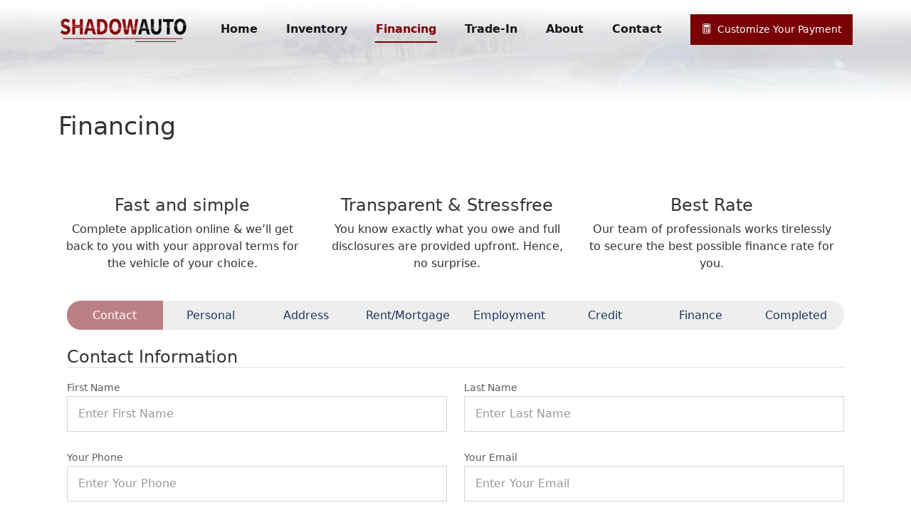

--- FILE ---
content_type: text/html; charset=utf-8
request_url: https://shadowauto.com/financing/?vehicle_make=Ford&vehicle_model=GT&vehicle_year=2019&vehicle_vin=1FA6P8CF3K5152144
body_size: 12840
content:
<!doctype html>
<html>
<head>

<!-- /view/partials/head-meta -->

<meta charset="utf-8" />
<meta name="viewport" content="width=device-width, initial-scale=1.0">
<meta name="viewport" content="width=device-width, initial-scale=1, maximum-scale=1, user-scalable=0">
<link rel="shortcut icon" href="/assets/images/favicon.ico"> 


<title>Financing Approvals -  {vehicle_make} {vehicle_model} | Shadowauto</title>

         

<meta name="description" content="Find the best used car at Shadowauto, serving Niagara, Welland, Hamilton, and St.Catharines!" />

<meta name="keywords" content="used,cars,niagara,welland,hamilton,catharines" />


<meta property="og:title" content="Financing Approvals on Used cars, Best price in Niagara, Welland, Hamilton, St.Catharines!" />
<meta property="og:description" content="Financing Approvals on used cars in Niagara, Welland, Hamilton, St.Catharines" />
<meta property="og:url" />
<meta property="og:image" />
<meta property="og:type" content="website" />
<meta property="og:locale" content="en_EN" />


<meta name="twitter:title" content="Financing Approvals on Used cars, Best price in Niagara, Welland, Hamilton, St.Catharines!" />
<meta name="twitter:description" content="Financing Approvals on used cars in Niagara, Welland, Hamilton, St.Catharines" />
<meta name="twitter:image:src" content=" " />
<meta name="twitter:card" content="summary_large_image" />

  


<!-- 
<title>Title</title>
<meta content="" name="description" />
<meta content="" name="author" />

<!-- App favicon  

    <!-- Viewport settings  
    
<!-- Open Graph meta tags  
<meta property="og:type" content="">
<meta property="og:title" content="">
<meta property="og:description" content="Vehicle Sales & Marketing Platform">
<meta property="og:url" content="">
<meta property="og:image" content="">

<!-- Twitter Card meta tags  
<meta name="twitter:card" content="summary_large_image">
<meta name="twitter:title" content="">
<meta name="twitter:description" content="">
<meta name="twitter:image" content="">

<!-- Additional meta tags for SEO (optional)  
<meta name="description" content="">
<meta name="keywords" content="">

-->
<link href="/public/assets/vendor/flatpickr/dist/flatpickr.min.css" rel="stylesheet"> 
  
<!-- Fonts -->
<link href="https://fonts.googleapis.com" rel="preconnect">
<link href="https://fonts.gstatic.com" rel="preconnect" crossorigin>
<link href="https://fonts.googleapis.com/css2?family=Roboto:ital,wght@0,100;0,300;0,400;0,500;0,700;0,900;1,100;1,300;1,400;1,500;1,700;1,900&family=Open+Sans:ital,wght@0,300;0,400;0,500;0,600;0,700;0,800;1,300;1,400;1,500;1,600;1,700;1,800&family=Poppins:ital,wght@0,100;0,200;0,300;0,400;0,500;0,600;0,700;0,800;0,900;1,100;1,200;1,300;1,400;1,500;1,600;1,700;1,800;1,900&display=swap" rel="stylesheet">


<!-- Bootstrap Css -->
<link href="/public/assets/vendor/bootstrap/css/bootstrap.min.css" rel="stylesheet" type="text/css" />
<link href="/public/assets/vendor/bootstrap-icons/bootstrap-icons.css" rel="stylesheet">
<link href="/public/assets/vendor/aos/aos.css" rel="stylesheet">
<link href="/public/assets/vendor/fontawesome-free/css/all.min.css" rel="stylesheet">
<link href="/public/assets/vendor/glightbox/css/glightbox.min.css" rel="stylesheet">
<link href="/public/assets/vendor/swiper/swiper-bundle.min.css" rel="stylesheet">
<link href="/public/assets/vendor/choices.js/public/assets/styles/choices.min.css" rel="stylesheet">
<link href="/public/assets/vendor/nouislider/nouislider.min.css" rel="stylesheet">
<link href="/public/assets/vendor/bootstrap/bootstrap.bundle.min.js" rel="stylesheet">
<link href="/public/assets/css/icons.min.css" rel="stylesheet">
<link href="/public/assets/vendor/jscalendar/jsCalendar.min.css" rel="stylesheet">
<link rel="stylesheet" href="/public/assets/css/owl.carousel.min.css">
<link rel="stylesheet" href="/public/assets/css/owl.theme.default.min.css">
<link rel="stylesheet" href="/public/assets/css/slick.css">
<link rel="stylesheet" href="/public/assets/css/slick-theme.css">
<link rel="stylesheet" href="/public/assets/css/variables.css">
<link rel="stylesheet" href="/public/assets/css/style.css?ver=1.050125.1">
<link rel="stylesheet" href="/public/assets/css/responsive.css?ver=1.050125.1">
<link rel="stylesheet" href="/public/assets/css/header.css?ver=1.050125.1">
<link rel="stylesheet" href="/public/assets/css/base.css?ver=1.050125.1">
<link rel="stylesheet" href="/public/assets/css/template/red/client.css?ver=1.050125.1">
<link rel="stylesheet" href="/public/assets/css/template/clients/client.css?v=1765912026618">
 
</head>  
<body> 
        <!-- preloader starts here  -->
        <div id="preloader">
            <div id="ctn-preloader" class="ctn-preloader">
                <div class="animation-preloader">
                    <div class="spinner m-0"></div>
                    
                    <img src="https://server.shadowauto.com/data/carcat.ca/siteimages/0/60450449-8926-4688-b6c8-5701d4e179b6.png" alt="logo" class="p-4 img-fluid loader-logo"
                        onerror="this.src='/public/assets/images/yourlogo-1.png?ver=1.050125.1'">
                    <div class="txt-loading d-none">
                        <span data-text-preloader="L" class="letters-loading">
                            L
                        </span>
                        <span data-text-preloader="O" class="letters-loading">
                            O
                        </span>
                        <span data-text-preloader="A" class="letters-loading">
                            A
                        </span>
                        <span data-text-preloader="D" class="letters-loading">
                            D
                        </span>
                        <span data-text-preloader="I" class="letters-loading">
                            I
                        </span>
                        <span data-text-preloader="N" class="letters-loading">
                            N
                        </span>
                        <span data-text-preloader="G" class="letters-loading">
                            G
                        </span>
                    </div>
                </div>
                <div class="loader-section section-left"></div>
                <div class="loader-section section-right"></div>
            </div>
        </div>
        <!-- preloader ends here  -->

        
<main class="main">
 <!-- ======= Header ======= -->
<header id="header" class="header fixed-top" data-scrollto-offset="0">
    <div
        class="container d-flex align-items-center justify-content-between flex-wrap position-relative">

        <a href="/en/"
            class="logo d-flex align-items-center scrollto me-auto me-lg-0">
            <!-- Uncomment the line below if you also wish to use an image logo -->
            
            <img src="https://server.shadowauto.com/data/carcat.ca/siteimages/0/60450449-8926-4688-b6c8-5701d4e179b6.png"
                onerror="this.src='/public/assets/images/yourlogo-1.png?ver=1.050125.1'">
        </a> 
 
        <nav id="navbar" class="navbar">
            <ul> 
                <li><a class="nav-link scrollto "
                        href="/en/">Home</a></li>

                <li><a  class="nav-link scrollto "
                        id="menuitem-inventory"
                        href="/en/inventory">Inventory</a></li>

                
                <li><a
                        class="nav-link scrollto active"
                        href="/en/financing">Financing</a></li>
                


                
                <li><a
                        class="nav-link scrollto "
                        href="/en/tradein">Trade-in</a></li>
                

                
                
                    <li><a
                        class="nav-link scrollto "
                        href="/en/about">About</a></li>
                                


                <li><a class="nav-link scrollto " 
                    href="/en/contact">Contact</a></li>


                <li class="dropdown d-none"><a href="#"><span>WithSubmenu</span> <i
                            class="bi bi-chevron-down dropdown-indicator"></i></a>
                    <ul>
                        <li><a href="#">submenu-1</a></li>
                        <li><a href="#">submenu-2</a></li>
                        <li><a href="#">submenu-3</a></li>
                    </ul>
                </li>

                <!-- xl Langs -->
                <div class="d-none d-xl-block langs">
                    


                </div>

            </ul>
            

        </nav><!-- .navbar -->
        
        <!-- mobile Langs -->
        <div class="d-block d-xl-none langs">
            


        </div>

        
        <i class="bi bi-list mobile-nav-toggle d-none"></i>

        
        <div class="d-block order-3 search">
           
            <div class="  order-3 d-xl-block"> 
                <a class="creditparam cursor-pointer target-calc mt-3 mt-xl-0 w-100 "><i class="bi bi-calculator me-2 target-calc"></i>Customize Your Payment</a>
            </div>
             
        </div>
        
        
        
        

    </div> 
</header><!-- End Header -->

<div class="offcanvas offcanvas-end" tabindex="-1" id="offcanvas-filters" aria-labelledby="offcanvas-app-label" style="width:600px">
    <div class="offcanvas-header shadow">
        <h5 class="offcanvas-title" id="offcanvasExampleLabel">Filters</h5>
        <button type="button" class="btn-close" data-bs-dismiss="offcanvas" aria-label="Close"></button>
    </div>
        
    <div class="offcanvas-body px-4 pt-0" id="offcanvas-filters-body"></div>
    
    <div class="offcanvas-footer border p-3 text-center">
        <!-- Outlined Styles -->
        <div class="hstack gap-2 flex-wrap w-100 justify-content-between mt-1">
            <a class="site-btn py-2 w-100" data-bs-dismiss="offcanvas" >Show Result</a>
        </div>
    </div>
</div>

 
 <!-- banner section starts here -->
 <section class="banner inventory-banner">
    <div class="container">
        <div class="row align-items-center">
        </div>
    </div>
</section>
 
<!-- about us section starts here -->
<section class="about-us pt-0">
    <div class="container">
        <div class="row align-items-center">
            <h2 class="col-md-4 text-start mt-3 mb-2">Financing</h2>
<p>&nbsp;</p>
<div class="row">
<div class="col-md-4 text-center"><img src="https://server.niagaradrive.ca/data/localhost/templates/0/1731510242256-d291ce6f-8664-45d0-9fb4-1101a5b34bc5.png" alt="" width="64" height="64">
<h4 class="mt-1">Fast and simple</h4>
<p>Complete application online &amp; we&rsquo;ll get back to you with your approval terms for the vehicle of your choice.</p>
</div>
<div class="col-md-4 text-center"><img src="https://server.niagaradrive.ca/data/localhost/templates/0/1731510263625-27771cf4-f24f-42ca-a1d2-1297a4e3377c.png" alt="" width="64" height="64">
<h4 class="mt-1">Transparent &amp; Stressfree</h4>
<p>You know exactly what you owe and full disclosures are provided upfront. Hence, no surprise.</p>
</div>
<div class="col-md-4 text-center"><img src="https://server.niagaradrive.ca/data/localhost/templates/0/1731510272085-440ace55-75b6-4051-bb44-ba3365530f42.png" alt="" width="64" height="64">
<h4 class="mt-1">Best Rate</h4>
<p>Our team of professionals works tirelessly to secure the best possible finance rate for you.</p>
</div>
</div>

 
            
            <div class="card-body p-4">

    <div class="form-financing" id="form-financing">
        <div class="step-arrow-nav mb-4">

            <ul class="nav nav-pills custom-nav nav-justified" role="tablist">
                
                    <li class="nav-item" role="presentation">
                        <button class="nav-link active"
                            style="text-wrap: nowrap; height: 41px;"
                            id="financing-btn-step-01" data-bs-toggle="pill"
                            data-bs-target="#financing-step-1" type="button" 
                            disabled
                            data="1"><span class="mdi mdi-check-all me-1"></span>Contact</button>
                    </li>
                
                    <li class="nav-item" role="presentation">
                        <button class="nav-link "
                            style="text-wrap: nowrap; height: 41px;"
                            id="financing-btn-step-01" data-bs-toggle="pill"
                            data-bs-target="#financing-step-2" type="button" 
                            disabled
                            data="2"><span class="mdi mdi-check-all me-1"></span>Personal</button>
                    </li>
                
                    <li class="nav-item" role="presentation">
                        <button class="nav-link "
                            style="text-wrap: nowrap; height: 41px;"
                            id="financing-btn-step-01" data-bs-toggle="pill"
                            data-bs-target="#financing-step-3" type="button" 
                            disabled
                            data="3"><span class="mdi mdi-check-all me-1"></span>Address</button>
                    </li>
                
                    <li class="nav-item" role="presentation">
                        <button class="nav-link "
                            style="text-wrap: nowrap; height: 41px;"
                            id="financing-btn-step-01" data-bs-toggle="pill"
                            data-bs-target="#financing-step-4" type="button" 
                            disabled
                            data="4"><span class="mdi mdi-check-all me-1"></span>Rent/Mortgage</button>
                    </li>
                
                    <li class="nav-item" role="presentation">
                        <button class="nav-link "
                            style="text-wrap: nowrap; height: 41px;"
                            id="financing-btn-step-01" data-bs-toggle="pill"
                            data-bs-target="#financing-step-5" type="button" 
                            disabled
                            data="5"><span class="mdi mdi-check-all me-1"></span>Employment</button>
                    </li>
                
                    <li class="nav-item" role="presentation">
                        <button class="nav-link "
                            style="text-wrap: nowrap; height: 41px;"
                            id="financing-btn-step-01" data-bs-toggle="pill"
                            data-bs-target="#financing-step-6" type="button" 
                            disabled
                            data="6"><span class="mdi mdi-check-all me-1"></span>Credit</button>
                    </li>
                
                    <li class="nav-item" role="presentation">
                        <button class="nav-link "
                            style="text-wrap: nowrap; height: 41px;"
                            id="financing-btn-step-01" data-bs-toggle="pill"
                            data-bs-target="#financing-step-7" type="button" 
                            disabled
                            data="7"><span class="mdi mdi-check-all me-1"></span>Finance</button>
                    </li>
                
                    <li class="nav-item" role="presentation">
                        <button class="nav-link "
                            style="text-wrap: nowrap; height: 41px;"
                            id="financing-btn-step-01" data-bs-toggle="pill"
                            data-bs-target="#financing-step-8" type="button" 
                            disabled
                            data="8"><span class="mdi mdi-check-all me-1"></span>Completed</button>
                    </li>
                
                
                
            </ul>
        </div>

        <div class="tab-content">
            
                <div class="tab-pane fade active show" id="financing-step-1">
                    
                        <h4 class="mb-3 border-bottom">Contact Information</h4>
                    
                    <form id="form-financing-1">
    <div class="row">
        <div class="col-md-6">
            <div class="mb-4">
                <label>First Name</label>
                <input type="text" class="site-input"
                    placeholder="Enter First Name" 
                    data-gim="fname"
                    required>
            </div>
        </div>
        <div class="col-md-6">
            <div class="mb-4">
                <label>Last Name</label>
                <input type="text" class="site-input"
                    placeholder="Enter Last Name"
                    data-gim="lname">
            </div>
        </div>
        <div class="col-md-6">
            <div class="mb-4">
                <label>Your Phone</label>
                <input type="text" class="site-input"
                    placeholder="Enter Your Phone"
                    data-gim="phone">
            </div>
        </div>
        <div class="col-md-6">
            <div class="mb-4">
                <label>Your Email</label>
                <input type="text" class="site-input"
                    placeholder="Enter Your Email" 
                    data-gim="email"
                    required>
            </div>
        </div>

    </div>
</form>
                </div>
            
                <div class="tab-pane fade " id="financing-step-2">
                    
                        <h4 class="mb-3 border-bottom">Personal Information</h4>
                    
                    <form id="form-financing-2">
    <div class="row">
        <div class="col-md-4">
            <div class="mb-4">
                <label>Gender</label>
                <select class="financing-choices" 
                    data-gim="gender"
                    required>
                    <option value>Select status</option>
                    
                    <option value="Male">Male</option>
                    
                    <option value="Female">Female</option>
                    
                </select>
            </div>
        </div>

        <div class="col-md-4">
            <div class="mb-4">
                <label>Marital Status</label>
                <select class="financing-choices" 
                    data-gim="marital"
                    required>
                    <option value>Select status</option>
                    
                    <option value="Single">Single</option>
                    
                    <option value="Married">Married</option>
                    
                    <option value="Divorced">Divorced</option>
                    
                    <option value="Other">Other</option>
                    
                </select>
            </div>
        </div>

        <div class="col-md-4">
            <div class="mb-4">
                <label>Birth Date</label>
                <input type="date" class="site-input"
                    placeholder="Enter Birth Date"
                    data-gim="birth"
                    required>
            </div>
        </div>

        <div class="col-md-4">
            <div class="mb-4">
                <label>Social Insurance Number</label>
                <input type="text" class="site-input"
                    placeholder="Enter Social Insurance Number"
                    data-gim="socialnumber">
            </div>
        </div>

        <div class="col-md-4">
            <div class="mb-4">
                <label>Driver&#39;s License Number</label>
                <input type="text" class="site-input"
                    placeholder="Enter Driver&#39;s License Number"
                    data-gim="licensenumber"
                    required>
            </div>
        </div>

        <div class="col-md-4">
            <div class="mb-4">
                <label>Expiry Date</label>
                <input type="date" class="site-input"
                    placeholder="Enter Expiry Date"
                    data-gim="expiry"
                    required>
            </div>
        </div>

    </div>
</form>
                </div>
            
                <div class="tab-pane fade " id="financing-step-3">
                    
                        <h4 class="mb-3 border-bottom">Current Address</h4>
                    
                    <form id="form-financing-3">

    <!-- HOME -->
    <div class="row">
        <h5 class="mt-1">Home</h5>
        <div class="col">
            <div class="mb-4">
                <select class="financing-choices"
                    data-gim="home"
                    required>
                    <option value>Select the type of home ownership</option>
                    
                    <option value="Rent">Rent</option>
                    
                    <option value="Own With Mortgage">Own With Mortgage</option>
                    
                    <option value="Own Free and Clear">Own Free and Clear</option>
                    
                    <option value="Lives With Parents">Lives With Parents</option>
                    
                </select>
            </div>
        </div>
    </div>

    <!-- ADDRESS -->
    <div class="row">
        <h5>Address</h5>
        <div class="col-md-6">
            <div class="mb-4">
                <label>Street Address</label>
                <input type="text" class="site-input"
                    placeholder="Enter Street Address"
                    data-gim="street"
                    required>
            </div>
        </div>
        <div class="col-md-6">
            <div class="mb-4">
                <label>City</label>
                <input type="text" class="site-input"
                    placeholder="Enter " 
                    data-gim="city"
                    required>
            </div>
        </div>
        <div class="col-md-3"> 
            <div class="mb-4">
                <label>Province</label>
                <select class="financing-choices-find" 
                    data-gim="province"
                    required>
                    <option value>Select Province</option>
                    
                    <option value="Alberta">Alberta</option>
                    
                    <option value="British Columbia">British Columbia</option>
                    
                    <option value="Manitoba">Manitoba</option>
                    
                    <option value="New Brunswick">New Brunswick</option>
                    
                    <option value="Newfoundland and Labrador">Newfoundland and Labrador</option>
                    
                    <option value="Northwest Territories">Northwest Territories</option>
                    
                    <option value="Nova Scotia">Nova Scotia</option>
                    
                    <option value="Nunavut">Nunavut</option>
                    
                    <option value="Ontario">Ontario</option>
                    
                    <option value="Prince Edward Island">Prince Edward Island</option>
                    
                    <option value="Quebec">Quebec</option>
                    
                    <option value="Saskatchewan">Saskatchewan</option>
                    
                    <option value="Yukon">Yukon</option>
                    
                </select>
            </div> 
        </div>


        <div class="col-md-3">
            <div class="mb-4">
                <label>Zip Code</label>
                <input type="text"  minlength="5" class="site-input"
                    id="address-duration-zip"
                    placeholder="Enter Zip Code"
                    data="prev-address-container" 
                    data-gim="zipcode"
                    required>
            </div>
        </div>

        <div class="col-md-3">
            <div class="mb-4">
                <label>Duration (Years)</label>
                <input type="number" min="0" step="1" class="site-input"
                    id="address-duration-years"
                    placeholder="Enter Duration (Years)"
                    data="prev-address-container" 
                    data-gim="durationy"
                    required>
            </div>
        </div>

        <div class="col-md-3">
            <div class="mb-4">
                <label>Duration (Months)</label>
                <input type="number" min="0" step="1" class="site-input"
                    placeholder="Enter Duration (Months)"
                    value="0"
                    data-gim="durationm"
                    required>
            </div>
        </div>
    </div>

    <!-- PREVIOS ADDRESS -->
    <div class="row d-none" id="prev-address-container">
        <h5>PREVIOUS ADDRESS</h5>
        <div class="col-md-6">
            <div class="mb-4">
                <label>Street Address</label>
                <input type="text" class="site-input required"
                    placeholder="Enter Street Address"
                    data-gim="paddress">
            </div>
        </div>
        <div class="col-md-6">
            <div class="mb-4">
                <label>City</label>
                <input type="text" class="site-input required"
                    placeholder="Enter "
                    data-gim="pcity">
            </div>
        </div>
        <div class="col-md-3">
            <div class="mb-4">
                <label>Province</label>
                <select class="financing-choices required" 
                    data-gim="pprovince">
                    <option value>Select Province</option>
                    
                    <option value="Alberta">Alberta</option>
                    
                    <option value="British Columbia">British Columbia</option>
                    
                    <option value="Manitoba">Manitoba</option>
                    
                    <option value="New Brunswick">New Brunswick</option>
                    
                    <option value="Newfoundland and Labrador">Newfoundland and Labrador</option>
                    
                    <option value="Northwest Territories">Northwest Territories</option>
                    
                    <option value="Nova Scotia">Nova Scotia</option>
                    
                    <option value="Nunavut">Nunavut</option>
                    
                    <option value="Ontario">Ontario</option>
                    
                    <option value="Prince Edward Island">Prince Edward Island</option>
                    
                    <option value="Quebec">Quebec</option>
                    
                    <option value="Saskatchewan">Saskatchewan</option>
                    
                    <option value="Yukon">Yukon</option>
                    
                </select>
            </div>
        </div>

        <div class="col-md-3">
            <div class="mb-4">
                <label>Zip Code</label>
                <input type="text"  minlength="5"  
                    class="site-input required"
                    id="address-duration-pzip"
                    placeholder="Enter Zip Code"
                    data-gim="pzipcode">
            </div>
        </div>
 
        <div class="col-md-3">
            <div class="mb-4">
                <label>Duration (Years)</label>
                <input type="number" min="0" step="1"
                    class="site-input required"
                    placeholder="Enter Duration (Years)"
                    data-gim="pdurationy">
            </div>
        </div>

        <div class="col-md-3">
            <div class="mb-4">
                <label>Duration (Months)</label>
                <input type="number" min="0" step="1"
                    class="site-input required"
                    placeholder="Enter Duration (Months)"
                    data-gim="pdurationm">
            </div>
        </div>
    </div>

</form>
                </div>
            
                <div class="tab-pane fade " id="financing-step-4">
                    
                        <h4 class="mb-3 border-bottom">Rent or Montage</h4>
                    
                    <form id="form-financing-4">

    <!-- RENT -->
    <div class="row">
        <h5 class="fs-16 mt-3">RENT</h5>
        <div class="col-md-6">
            <div class="mb-4">
                <label>Monthly Rent Payment</label>
                <input type="number" class="site-input"
                    placeholder="Enter Monthly Rent Payment"
                    data-gim="mrentpayment">
            </div>
        </div>
    </div>

    <!-- MONTAGE -->
    <div class="row">
        <h5 class="fs-16 mt-3">MORTGAGE</h5>
        <div class="col-md-6">
            <div class="mb-4">
                <label>Monthly Payment</label>
                <input type="number" class="site-input"
                    placeholder="Enter Monthly Payment"
                    data-gim="mpayment">
            </div>
        </div>
        <div class="col-md-6">
            <div class="mb-4">
                <label>Mortgage Holder</label>
                <input type="text" class="site-input"
                    placeholder="Enter Mortgage Holder"
                    data-gim="holder">
            </div>
        </div>
        <div class="col-md-6">
            <div class="mb-4">
                <label>Home Market Value</label>
                <input type="number" class="site-input"
                    placeholder="Enter Home Market Value"
                    data-gim="mvalue">
            </div>
        </div>
        <div class="col-md-6">
            <div class="mb-4">
                <label>Remaining Mortgage Amount</label>
                <input type="number" class="site-input"
                    placeholder="Enter Remaining Mortgage Amount"
                    data-gim="mamount">
            </div>
        </div>
    </div>

</form>
                </div>
            
                <div class="tab-pane fade " id="financing-step-5">
                    
                        <h4 class="mb-3 border-bottom">Employment</h4>
                    
                    <form id="form-financing-5">

    <!-- EMPLOYMENT -->
    <div class="row">
        <div class="col-md-6">
            <div class="mb-4"> 
                <label>Type</label>
                <select class="financing-choices" 
                    data-gim="type"
                    required>
                    <option value>Select Type</option>
                    
                    <option value="Full Time">Full Time</option>
                    
                    <option value="Part Time">Part Time</option>
                    
                    <option value="Contract">Contract</option>
                    
                </select>
            </div>
        </div> 
        <div class="col-md-6">
            <div class="mb-4">
                <label>Occupation</label>
                <input type="text" class="site-input"
                    placeholder="Enter Occupation"
                    data-gim="occupation"
                    required>
            </div>
        </div>
        <div class="col-md-6">
            <div class="mb-4">
                <label>Present Employer</label>
                <input type="text" class="site-input"
                    placeholder="Enter Present Employer"
                    data-gim="pemployer"
                    required>
            </div>
        </div>
    </div>

    <!-- Address EMPLOYMENT -->
    <div class="row">
        <h5 class="fs-16 mt-3">Address</h5>
        <div class="col-md-6">
            <div class="mb-4">
                <label>Street Address</label>
                <input type="text" class="site-input"
                    placeholder="Enter Street Address"
                    data-gim="address"
                    required>
            </div>
        </div>
        <div class="col-md-6">
            <div class="mb-4">
                <label>City</label>
                <input type="text" class="site-input"
                    placeholder="Enter City"
                    data-gim="city"
                    required>
            </div>
        </div>
        <div class="col-md-3">
            <div class="mb-4">
                <label>Province</label>
                <select class="financing-choices" 
                    data-gim="province"
                    required>
                    <option value>Select Province</option>
                    
                    <option value="Alberta">Alberta</option>
                    
                    <option value="British Columbia">British Columbia</option>
                    
                    <option value="Manitoba">Manitoba</option>
                    
                    <option value="New Brunswick">New Brunswick</option>
                    
                    <option value="Newfoundland and Labrador">Newfoundland and Labrador</option>
                    
                    <option value="Northwest Territories">Northwest Territories</option>
                    
                    <option value="Nova Scotia">Nova Scotia</option>
                    
                    <option value="Nunavut">Nunavut</option>
                    
                    <option value="Ontario">Ontario</option>
                    
                    <option value="Prince Edward Island">Prince Edward Island</option>
                    
                    <option value="Quebec">Quebec</option>
                    
                    <option value="Saskatchewan">Saskatchewan</option>
                    
                    <option value="Yukon">Yukon</option>
                    
                </select>
            </div>
        </div>

        <div class="col-md-3">
            <div class="mb-4">
                <label>Zip Code</label>
                <input type="text"  minlength="5"  
                    class="site-input"
                    placeholder="Enter Zip Code"
                    data-gim="zipcode" 
                    required>
            </div>
        </div>

        <div class="col-md-6">
            <div class="mb-4">
                <label>Phone</label>
                <input type="text" class="site-input"
                    placeholder="Enter Phone"
                    data-gim="phone"
                    required>
            </div>
        </div>

        <div class="col-md-6">
            <div class="mb-4">
                <label>Gross Annual Income</label>
                <input type="number" class="site-input"
                    placeholder="Enter Gross Annual Income"
                    data-gim="aincome"
                    required>
            </div>
        </div>

        <div class="col-md-3">
            <div class="mb-4">
                <label>Duration (Years)</label>
                <input type="number" min="0" step="1" class="site-input"
                    id="employer-duration-years"
                    placeholder="Enter Duration (Years)"
                    data-gim="durationy"
                    data="prev-employer-container" required>
            </div>
        </div>

        <div class="col-md-3">
            <div class="mb-4">
                <label>Duration (Months)</label>
                <input type="number" min="0" step="1" class="site-input"
                    placeholder="Enter Duration (Months)"
                    data-gim="durationm"
                    value="0"
                    required>
            </div>
        </div>
    </div>

    <!-- Previous EMPLOYMENT-->
    <div class="row d-none" id="prev-employer-container">
        <h5 class="fs-16 mt-3">PREVIOUS EMPLOYMENT</h5>

        <div class="col-md-6">
            <div class="mb-4">
                <label>Previous Employer</label>
                <input type="text" class="site-input required"
                    placeholder="Enter Previous Employer"
                    data-gim="prevemployer">
            </div>
        </div>

        <div class="col-md-3">
            <div class="mb-4">
                <label>Previous Duration (Years)</label>
                <input type="number" min="0" step="1"
                    class="site-input required"
                    placeholder="Enter Previous Duration (Years)"
                    data-gim="prevdurationy">
            </div>
        </div>

        <div class="col-md-3">
            <div class="mb-4">
                <label>Previous Duration (Months)</label>
                <input type="number" min="0" step="1"
                    class="site-input required"
                    placeholder="Enter Previous Duration (Months)"
                    data-gim="prevdurationm">
            </div>
        </div>
    </div>

</form>
                </div>
            
                <div class="tab-pane fade " id="financing-step-6">
                    
                        <h4 class="mb-3 border-bottom">Credit History</h4>
                    
                    <form id="form-financing-6">
    <div class="row">
        <div class="col-md-6">
            <div class="mb-4"> 
                <label>Have you declared bankruptcy within the past 7 years?*</label>
                <select class="financing-choices" 
                    data-gim="credit1"
                    required>
                    
                    <option value="NO">NO</option>
                    
                    <option value="YES">YES</option>
                    
                </select>
            </div>
        </div>
        <div class="col-md-6">
            <div class="mb-4">
                <label>Have you ever had a vehicle repossessed?*</label>
                <select class="financing-choices" 
                    data-gim="credit2"
                    required>
                    
                    <option value="NO">NO</option>
                    
                    <option value="YES">YES</option>
                    
                </select>
            </div>
        </div>
        <div class="col-md-6">
            <div class="mb-4">
                <label>If necessary, do you have a co-signer for your financing?*</label>
                <select class="financing-choices" 
                    data-gim="credit3"
                    required>
                    
                    <option value="YES">YES</option>
                    
                    <option value="NO">NO</option>
                    
                </select>
            </div>
        </div>
        <div class="col-md-6">
            <div class="mb-4">
                <label>Please rate your credit*</label>
                <select class="financing-choices" 
                    data-gim="credit4"   
                    required>
                    
                    <option value="GOOD">GOOD</option>
                    
                    <option value="AVERAGE">AVERAGE</option>
                    
                    <option value="BAD">BAD</option>
                    
                    <option value="NONE">NONE</option>
                    
                </select>
            </div>
        </div>
    </div>
</form>
                </div>
            
                <div class="tab-pane fade " id="financing-step-7">
                    
                        <h4 class="mb-3 border-bottom">Finance variables</h4>
                    
                    <form id="form-financing-7">
    <div class="row">
        <div class="col-md-6">
            <div class="mb-4">
                <label>Down payment amount</label>
                <input type="number" class="site-input"
                    placeholder="Enter Down payment amount"
                    data-gim="downpay"
                    required>
            </div>
        </div>
    </div>

    <!-- TRADE-IN -->
    <div class="row">
        <h5 class="fs-16 mt-3">Trade-id</h5>
        <div class="col-md-6">
            <div class="mb-4">
                <label>Have trade-in vehicle?*</label>
                <select class="financing-choices" 
                    data-gim="tradeinvehicle"
                    required>
                    
                    <option value="YES">YES</option>
                    
                    <option value="NO">NO</option>
                    
                </select>
            </div>
        </div>
    </div>

    <div class="row">
        <div class="col-md-6">
            <div class="mb-4">
                <label>Year</label>
                <input type="text" class="site-input"
                    placeholder="Enter Year"
                    data-gim="year">
            </div>
        </div>

        <div class="col-md-6">
            <div class="mb-4">
                <label>Make</label>
                <input type="text" class="site-input"
                    placeholder="Enter Make"
                    data-gim="make">
            </div>
        </div>

        <div class="col-md-6">
            <div class="mb-4">
                <label>Model</label>
                <input type="text" class="site-input"
                    placeholder="Enter Model"
                    data-gim="model">
            </div>
        </div>

        <div class="col-md-6">
            <div class="mb-4">
                <label>Mileage (in KM)</label>
                <input type="number" class="site-input"
                    placeholder="Enter Mileage (in KM)"
                    data-gim="mileage">
            </div>
        </div>

        <div class="col">
            <label>Vehicle Description</label>
            <textarea class="site-input"
                placeholder="Enter Vehicle Description"
                rows="5"
                data-gim="description"></textarea>
        </div>
    </div>

    <div class="row">
        <div class="col mt-3">
            <div class="form-check form-switch mb-3" dir="ltr">
                <input type="checkbox" class="form-check-input [required]"
                    id="check-allow" 
                    required>
                <label class="form-check-label select-none"
                    id="check-label-allow" 
                    for="check-allow"
                    style="scroll-margin-top:170px">I certify that each of the statements made and answers given in this credit application are true and correct and is made for the purpose of inducing the financing of the purchase of a motor vehicle. I authorize the obtaining of a consumer report to be used in evaluating this application and the obtaining and exchanging of credit information from and with other creditors and consumer reporting agencies.*</label>
            </div>
        </div>
        <div>
            <div>
                <span class="fs-14">To review our Privacy Policy 
                    <a href="/en/info/policy"
                        target="_blank"><u>Click Here</u></a></span>
            </div>
        </div>
    </div>
</form>
                </div>
            
                <div class="tab-pane fade " id="financing-step-8">
                    
                    <form id="form-financing-8">
    <h2 class="mt-5 pt-md-5 text-center">Congratulations!</h2>
    <h4 class="mt-2 text-center">Your credit application has been successfully submitted. Expect a call from our credit expert soon.</h4>
</form> 
                </div>
            

        </div>

        <div class="w-100 text-center mt-5 d-flex justify-content-center">
            <a class="site-btn d-none" id="btn-inventory" href="/inventory">Go to Inventory</a>
            <a class="green-ltag select-none disable" id="btn-step-prev">Previous</a>
            <a class="green-rtag select-none" id="btn-step-next">Next</a>
        </div>

    </div>
</div>
        </div>
    </div>
</section>
<!-- about us section ends here -->
</main>
<footer>
    <div class="container">
        <div class="row py-md-5 py-4">

            <div class="col-lg-4 col-sm-6 mt-3 text-center text-sm-start">
                <a href="index.html">
                    
                    <img src="https://server.shadowauto.com/data/carcat.ca/siteimages/0/84d23731-69cb-4eb1-bd11-f02b54f4dcaf.png" alt="logo" class="img-fluid footer-logo" 
                        onerror="this.src='/public/assets/images/yourlogo-2.png?ver=1.050125.1'">
                </a>
                <p class="mb-0 mt-3 p-md">© <span id="footer-year"></span> Inventory. All rights reserved </p>
                <div>
                    
                    <h6 class="regular mt-3 ">Search</h6>
                    <div class="d-block search pe-md-5">
                        <div
                            class="col-lg-3 my-2 col-sm-6 d-block position-relative form-order w-100 text-center"
                            style="z-index: 2; ">
                            <i class="bi bi-search"
                                id="head-i-search"></i>
                            <input type="text" 
                                class="site-input"                     
                                id="head-input-search"
                                placeholder="Search">
                    </div>
                    </div>



                </div>
            </div>

            <div class="col-lg-3 col-sm-6 mt-3 text-center text-sm-start">
                <h6 class="regular">Contact</h6>
                <div class="d-flex justify-content-center justify-content-sm-start align-items-center mt-2">
                    <span class="full-line white-line me-2"></span>
                     
                </div> 
                <ul class="mt-4">
                    <li>
                        <p class="mb-2 p-sm medium">Email:</p>
                        info@shadowauto.com
                    </li>
                    <li class="mt-3">
                        <p class="mb-2 p-sm medium">Phone:</p>
                        Main (905) 714-1101<BR>Text (289) 228-3973
                    </li>
                </ul>
            </div>

 
            <div class="col-lg-2 col-sm-6 mt-3 text-center text-sm-start">
                <h6 class="regular">Menu</h6>
                <div class="d-flex justify-content-center justify-content-sm-start align-items-center mt-2">
                    <span class="full-line white-line me-2"></span>
                     
                </div>
                <ul class="mt-3">
                    <li><a href="/en/">Home</a></li>
                    <li class="mt-2"><a href="/en/inventory">Inventory</a></li>

                    
                        <li class="mt-2"><a href="/en/about">About</a></li>
                    

                    
                        <li class="mt-2"><a href="/en/financing">Financing</a></li>
                    

                    
                        <li class="mt-2"><a href="/en/tradein">Trade-in</a></li>
                    
                     
                </ul>
            </div>

            <div class="col-lg-2 col-sm-6 mt-3 text-center text-sm-start">
                <h6 class="regular">General Info</h6>
                <div class="d-flex justify-content-center justify-content-sm-start align-items-center mt-2">
                    <span class="full-line white-line me-2"></span>
                     
                </div>
                <ul class="mt-3">
                     
                    <li class="mt-2"><a href="/en/info/terms">Terms of Service</a></li>
                    <li class="mt-2"><a href="/en/info/policy" >Privacy Policy</a></li>
                </ul>
            </div>

             
            </div>
            
            
        </div>

        
         
    </div>
</footer>    
<!-- footer ends here -->


<div class="offcanvas offcanvas-end" tabindex="-1" id="offcanvas-app" aria-labelledby="offcanvas-app-label" style="width:500px">
    <div class="offcanvas-header shadow">
        <h5 class="offcanvas-title" id="offcanvas-app-label">Reserve the car or ask a question</h5>
        <button type="button" class="btn-close" data-bs-dismiss="offcanvas" aria-label="Close"></button>
    </div>

    <div class="offcanvas-body form-order mt-3 app-body tab-content">

        <div class="tab-pane fade active show " id="book-tab-2" data="1">  
            <h5 class="fs-16 pb-2">Interested in a car? <BR>Leave a request and we will contact you shortly.</h5>
            <form id="form-app">
    <div class="mb-4">
        <input type="text" class="site-input"
            placeholder="First Name" required
            data-gim="fname">
    </div>
    <div class="mb-4">
        <input type="text" class="site-input"
            placeholder="Last Name"
            data-gim="lname">
    </div>
    <div class="mb-4">
        <input type="text" class="site-input"
            placeholder="Your Phone"
            data-gim="phone">
    </div>
    <div class="mb-4">
        <input type="text" class="site-input"
            placeholder="Your Email" required
            data-gim="email">
    </div>
    <div class="mb-4">
        <textarea class="site-input"
            placeholder="Your Message"
            rows="5"
            data-gim="message"></textarea>
    </div>
    <div class="mb-4 px-5 d-flex">
        
        
        <input type="submit" class="site-input" value="Send"
            >
    </div>

</form>                     
        </div>

        <div class="tab-pane fade " id="book-tab-3" data="2">
            <h2 class="mt-5 text-center" id="h2-form">Thank you for contacting us</h2>
            <h4 class="text-center" id="h4-form">We will contact you soon regarding your request.</h4>
        </div> 
    </div>                       

</div>   


<div class="offcanvas offcanvas-end" tabindex="-1" id="offcanvas-book" aria-labelledby="offcanvas-book-label" style="width:500px">
    <div class="offcanvas-header shadow">
        <h5 class="offcanvas-title" id="offcanvas-book-label">Book a Test Drive</h5>
        <button type="button" class="btn-close" data-bs-dismiss="offcanvas" aria-label="Close"></button>
    </div>
    <div class="offcanvas-body form-order mt-3 book-body">
        <h5 class="fs-16 pb-2 fw-normal">Book a test drive for a time that’s convenient for you, and we’ll be happy to arrange it.</h5>
        
        <div class="tab-content">
            <div class="m-3 d-flex justify-content-between position-relative book-step">
                <div class="progress" style="height: 3px;">
                    <div class="progress-bar" role="progressbar" style="width: 0%;" id="booking-progress" aria-valuenow="0" aria-valuemin="0" aria-valuemax="100"></div>
                </div>
                <div class="step booking-steps" data="0"><i class="mdi mdi-calendar-clock"></i><span>Date</span></div>
                <div class="step booking-steps" data="1"><i class="mdi mdi-account-check-outline"></i><span>Contact</span></div>
                <div class="step booking-steps" data="2"><i class="mdi mdi-calendar-check"></i><span>Finish</span></div>
            </div>

            <div class="tab-pane fade show active " id="book-tab-0" data="0">                        
                <div class="d-flex justify-content-center" id="book-calendar"></div>
                <div class="text-center" >
                    <!-- Radio Buttons -->
                    <div class="btn-group d-block pt-3" role="group" aria-label="Basic radio toggle button group" id="book-hours">
                        
                    </div> 
                </div>
            </div>
 
 
            <div class="tab-pane fade" id="book-tab-2" data="1">  
                <form id="form-book">
    <div class="mb-4">
        <input type="text" class="site-input"
            placeholder="First Name" required
            data-gim="fname">
    </div>
    <div class="mb-4">
        <input type="text" class="site-input"
            placeholder="Last Name"
            data-gim="lname">
    </div>
    <div class="mb-4">
        <input type="text" class="site-input"
            placeholder="Your Phone"
            data-gim="phone">
    </div>
    <div class="mb-4">
        <input type="text" class="site-input"
            placeholder="Your Email" required
            data-gim="email">
    </div>
    <div class="mb-4">
        <textarea class="site-input"
            placeholder="Your Message"
            rows="5"
            data-gim="message"></textarea>
    </div>
    <div class="mb-4 px-5 d-flex">
        <input type="button" id="form-btn-back" class="site-input me-1" style="border-radius: 35px 0px 0px 35px" value="Back">
        
        <input type="submit" class="site-input" value="Send"
            style="border-radius: 0px 35px 35px 0px">
    </div>

</form>                      
            </div>

            <div class="tab-pane fade " id="book-tab-3" data="2">
                
                <h4 class="text-center" id="h4-book-info">Your test drive is booked for [BOOKTEST] &lt;BR&gt;&lt;BR&gt;We will contact you soon to confirm details.</h4>
            </div>                        

        </div> 
    </div>
</div> 



<div class="offcanvas offcanvas-end calculator" tabindex="-1"
    id="offcanvas-calc"
    aria-labelledby="offcanvas-app-label" style="width:500px">
    <div class="offcanvas-header shadow">
        <h5 class="offcanvas-title"
            id="offcanvas-app-label">Calculate Payment</h5>
        <button type="button" class="btn-close" data-bs-dismiss="offcanvas"
            aria-label="Close"></button>
    </div>

    <div class="offcanvas-body form-order mt-3 calc-body tab-content calc">

        <!-- RATING -->
        <span class="calc-title">Your Credit Rating</span>
        <div
            class="hstack gap-2 flex-wrap w-100 justify-content-between pb-2 mb-3 border-bottom">
            <input type="radio"
                class="btn-check check-calc-rating check-calc"
                name="calc-rat"
                data="ratExcelent"
                id="calc-rat-excelent" checked>
            <label class="btn rating"
                for="calc-rat-excelent">
                <img src="/public/assets/images/credrating/excelent.png">
                <span class="rating-title">Excellent</span>
                <span class="rating-percent"
                    id="rat-excelent-percent"></span></label>

            <input type="radio"
                class="btn-check check-calc-rating check-calc"
                name="calc-rat"
                data="ratAverage"
                id="calc-rat-average">
            <label class="btn rating"
                for="calc-rat-average">
                <img src="/public/assets/images/credrating/average.png">
                <span class="rating-title">Average</span>
                <span class="rating-percent"
                    id="rat-average-percent"></span></label>

            <input type="radio"
                class="btn-check check-calc-rating check-calc"
                name="calc-rat"
                data="ratBad"
                id="calc-rat-bad">
            <label class="btn rating"
                for="calc-rat-bad">
                <img src="/public/assets/images/credrating/bad.png">
                <span class="rating-title">Bad</span>
                <span class="rating-percent"
                    id="rat-bad-percent"></span></label>
        </div>

        <!-- TERM -->
        <span class="calc-title">Term <span
                class="mo">(mo.)</span></span>
        <div
            class="hstack gap-2 flex-wrap w-100 justify-content-between pb-2 mb-3 border-bottom">
            <input type="radio"
                class="btn-check check-calc check-calc-term"
                name="calc-term"
                id="calc-term-24"
                data="24">
            <label class="btn  "
                for="calc-term-24">24</label>

            <input type="radio"
                class="btn-check check-calc check-calc-term"
                name="calc-term"
                id="calc-term-36"
                data="36">
            <label class="btn  "
                for="calc-term-36">36</label>

            <input type="radio"
                class="btn-check check-calc check-calc-term"
                name="calc-term"
                id="calc-term-48"
                data="48">
            <label class="btn  "
                for="calc-term-48">48</label>

            <input type="radio"
                class="btn-check check-calc check-calc-term"
                name="calc-term"
                id="calc-term-60"
                data="60">
            <label class="btn  "
                for="calc-term-60">60</label>

            <input type="radio"
                class="btn-check check-calc check-calc-term"
                name="calc-term"
                id="calc-term-72"
                data="72">
            <label class="btn  "
                for="calc-term-72">72</label>

            <input type="radio"
                class="btn-check check-calc check-calc-term"
                name="calc-term"
                id="calc-term-84"
                data="84">
            <label class="btn  "
                for="calc-term-84">84</label>

            <input type="radio"
                class="btn-check check-calc check-calc-term"
                name="calc-term"
                id="calc-term-0"
                data="0" checked>
            <label class="btn  "
                for="calc-term-0">Max available</label>

        </div> 

        <!-- DownPayment -->
        <span class="calc-title">Down payment</span>
        <div class="mt-4  px-5 calc-downpayment pb-4  border-bottom">
            <div
                class="slider noUi-target noUi-ltr noUi-horizontal noUi-txt-dir-ltr "
                id="calc-downpayment"></div>
        </div>

        
            <div id="calc-credit">
                <!-- WEEKLY PAYMENTS-->
                <span class="calc-title mt-4">Weekly Payment</span>
                <div class="mt-4  px-5 calc-downpayment pb-4  border-bottom">
                    <div class="slider noUi-target noUi-ltr noUi-horizontal noUi-txt-dir-ltr" id="filter-credit-calc"></div>
                </div>
            </div>
         


        <div id="calc-mode-all" class="d-none pt-5 text-center">
            <div class="pt-5 text-center">
                <a class="ms-2 mb-2 site-btn cursor-pointer" id="btn-calc-reset" data-bs-dismiss="offcanvas"
                    data-apply="true">Reset</a>
                <a class="ms-2 mb-2 site-btn cursor-pointer" id="btn-calc-apply" data-bs-dismiss="offcanvas"
                    data-apply="true">Apply to All</a>
            </div>
        </div>

        
        <!-- CALCULATOR DETAILS -->
        <div id="calc-mode-one" class="d-none">
            <div class="mt-3 ">
                <div class="pt-3 calc-detail-container px-3 pb-3">
    <span class="calc-title fw-bold">Summary</span>
    <div class="d-flex justify-content-between w-100 calc-detail-item p-2">
        <div class="calc-detail-info">Vehicle Price</div>
        <div class="calc-detail-value" 
            id="dcalc-vehicle-price">$17,995</div>
    </div>
    <div class="d-flex justify-content-between w-100 calc-detail-item  p-2">
        <div class="calc-detail-info">Down payment</div>
        <div class="calc-detail-value"
            id="dcalc-downpayment">$5,000</div>
    </div>
    <div class="d-flex justify-content-between w-100 calc-detail-item  p-2">
        <div class="calc-detail-info">Term (mo.)</div>
        <div class="calc-detail-value"
            id="dcalc-term">-</div>
    </div>
    <div class="d-flex justify-content-between w-100 calc-detail-item  p-2">
        <div class="calc-detail-info">Interest Rate</div>
        <div class="calc-detail-value"
            id="dcalc-drate">-</div>
    </div>
    <div class="d-flex justify-content-between w-100 calc-detail-item p-2"
        id="dcalc-daddition-container">
        <div class="calc-detail-info">
            <span class="fw-medium d-block">Other Charges and Fees</span>
            <span id="dcalc-daddition-info">-</span>
        </div>
        <div class="calc-detail-value" 
            id="dcalc-daddition">-</div>
    </div> 
    <div class="d-flex justify-content-between w-100 calc-detail-item last p-2">
        <div class="calc-detail-info">
            <!-- Base Example -->
            <div class="form-check m-0">
                <input class="form-check-input" type="checkbox"
                    id="dcalc-tax-check"> 
                <label class="form-check-label" for="dcalc-tax-check">
                    <span
                        class="fw-medium d-block">Includes Sales Tax</span>
                </label>
            </div>
        </div>
        <div class="calc-detail-value"
            id="dcalc-tax">-</div>
    </div>

    <!-- TOTAL -->
    <div class="d-flex justify-content-between w-100 calc-detail-item mt-3 p-2">
        <div class="calc-detail-info">
            <span class="total">Total Amount Financed</span>
        </div>
        <div class="calc-detail-value total"
            id="dcalc-atotal">$1.299</div>
    </div>
    <div class="d-flex justify-content-between w-100 calc-detail-item p-2">
        <div class="calc-detail-info">
            <span class="total">Cost of borrowing</span>
        </div>
        <div class="calc-detail-value total"
            id="dcalc-cost">$1.299</div>
    </div>
    <div
        class="d-flex justify-content-between w-100 calc-detail-item  p-2 border-0">
        <div class="calc-detail-info">
            <span class="total">Total obligation</span>
        </div>
        <div class="calc-detail-value total"
            id="dcalc-total">$1.299</div>
    </div>
</div>

 
                <div class="w-100 text-end" style="margin-bottom: -30px;">
                    <a href="/en/info/calc" target="_blank" class="fs-12" style="line-height: 1;">Payment Calculator Disclaimer</a>
                </div>
            </div>
            <div class="pt-5 text-center">
                <a class="ms-2 site-btn cursor-pointer"
                    href="/en/financing/0">GET APPROVED</a>
            </div>
        </div>

    </div>

    <div class="offcanvas-footer calc-footer border p-3 text-center d-none"
        id="calc-footer">

        <span class="fw-medium" style="font-size: 36px;"
            id="calc-biweekly-price">-</span>

        <!-- Outlined Styles -->
        <div class="hstack gap-2 flex-wrap w-100 justify-content-between mt-1">

            <input type="radio" class="btn-check payment-type"
                name="options-paytype" id="payment-weekly" data="4.33" checked>
            <label class="btn btn-outline-dark payment-type-label"
                for="payment-weekly">Weekly</label>

            <input type="radio" class="btn-check payment-type"
                name="options-paytype" id="payment-biweekly" data="2.16">
            <label class="btn btn-outline-dark payment-type-label"
                for="payment-biweekly">Biweekly</label>

            <input type="radio" class="btn-check payment-type"
                name="options-paytype" id="payment-monthly" data="1">
            <label class="btn btn-outline-dark payment-type-label"
                for="payment-monthly">Monthly</label>

        </div>

    </div>

</div> 

 <script>
function initCarGurusBadge(style) {
  var CarGurus = window.CarGurus || {}; 
  window.CarGurus = CarGurus;
  CarGurus.DealRatingBadge = window.CarGurus.DealRatingBadge || {};
  CarGurus.DealRatingBadge.options = {
    "style": style,
    "minRating": "GOOD_PRICE",
    "defaultHeight": "20"
  };

  var script = document.createElement('script');
  script.src = "https://static.cargurus.com/js/api/en_CA/1.0/dealratingbadge.js";
  script.async = true;
  document.body.appendChild(script);
}
initCarGurusBadge("STYLE1");
</script>

</body>
<!-- /view/partials/vendor-script -->
<script>

    const L   = JSON.parse(`{"enter":"Enter","menuhome":"Home","menuinventory":"Inventory","select":"Select","make":"Make","model":"Model","trim":"Trim","drive":"Drivetrain","body":"Body Style","yearfrom":"Year From","yearto":"Year To","fuel":"Fuel","price":"Price","payment":"Payment","weekpayment":"Weekly Payment","kms":"Mileage Range (Kms)","selectmake":"Select Make First","all":"","orderdefault":"No sorting","ordercheapests":"Price: Low to High","orderexpensives":"Price: High to Low","orderolder":"Year: Low to High","ordernewer":"Year: High to Low","filters":"Filters","filtershow":"Show filters","filterhide":"Hide filters","filteroffcanvas":"Show Filter Panel","filteroresult":"Show Result","commentprice":"Price (+ Tax & Licensing)","novehicletitle":"Sorry, Vehicle Not Found!","novehicles":"Unfortunately, no vehicles match your search criteria. Please adjust the filter options to help us find the right car for you","vehiclerecomend":"Additional Vehicles according to your filter","vehicleappcomment":"Interested in a car? <BR>Leave a request and we will contact you shortly.","nofeatureinfo":"No Features Information","carprice":"Price","tabgeneral":"General Info","tabfatures":"Features","showbiweeklysett":"Show ","creditparam":"Customize Your Payment","search":"Search","address":"Address","phone":"Phone","email":"Email","workhours":"Work Hours","menu":"Menu","generalinfo":"General Info","tax":"+Tax & Licensing","term":"Terms of Service","privacy":"Privacy Policy","onpage8":"8 Vehicles","onpage16":"16 Vehicles","onpage32":"32 Vehicles","MAINMENU":{"home":"Home","inventory":"Inventory","about":"About","financing":"Financing","tradein":"Trade-in","contact":"Contact"},"BODY":{"title":"Body Style","suv":"SUV","sedan":"Sedan","hatch":"HatchBack","wagon":"Wagon","truck":"Truck","van":"Van","coupe":"Coupe","convert":"Convertible"},"BUTTONS":{"send":"Send","back":"Back","bookvehicle":"Reserve the Car","booktestdrive":"Book a Test Drive","getstarted":"Get Started","prev":"Previous","next":"Next","finish":"Submit","goinventory":"Go to Inventory","financing":"GET <BR>APPROVED","financngline":"GET APPROVED","application":"ASK <BR>A QUESTION","testdrive":"BOOK <BR>A TEST DRIVE"},"FORMFIELD":{"fname":"First Name","lname":"Last Name","phone":"Your Phone","email":"Your Email","message":"Your Message","tradein":"Describe Your Vehicle (Year, Make, Model, Trim)"},"BLOCKS":{"application":"Reserve the car or ask a question","contact":"Contact Us","vehiclerecomend":"Additional Vehicles according to your filters","tradeinform":"Trade-in Request"},"BOOKING":{"bookingtitle":"Book a Test Drive","description":"Book a test drive for a time that’s convenient for you, and we’ll be happy to arrange it.","setbookingtime":"Choose a Time","congratulation":"Congratulations!","bookingok":"Your test drive is booked for [BOOKTEST] <BR><BR>We will contact you soon to confirm details.","thanks":"Thank you for contacting us","contactyou":"We will contact you soon regarding your request.","tradein":"Trade-in Request","tradeininfo":"Your Trade-in request has been sent. We will contact you soon to confirm details"},"FEATURES":{"ABS":"ABS","AirBagLocFront":"Front AirBag","AirBagLocKnee":"Knee AirBag","multimedia":"Multimedia long features title very long!"},"GENERALVEHICLE":{"year":"Vehicle Year","mileage":"Mileage","kms":"kms","engine":"Engine","transimission":"Transmission","drivetrain":"Drivetrain","fuel":"Fuel","color":"Color","body":"Body Style","description":"Description","vin":"VIN","stock":"Stock Number"},"CALC":{"disclaimer":"Payment Calculator Disclaimer","caltitle":"Calculate Payment","mo":"(mo.)","calculate":"Calculate","rating":"Your Credit Rating","term":"Term","downpayment":"Down payment","ratexcelent":"Excellent","rataverage":"Average","ratbad":"Bad","termmax":"Max available","weekly":"weekly","details":{"title":"Summary","vprice":"Vehicle Price","downpay":"Down payment","term":"Term (mo.)","drate":"Interest Rate","daddition":"Other Charges and Fees","tax":"Includes Sales Tax","atotal":"Total Amount Financed","cost":"Cost of borrowing","total":"Total obligation"},"btnapplay":"Apply to All","btnreset":"Reset","paymenttype":{"weekly":"Weekly","biweekly":"Biweekly","monthly":"Monthly"}},"FINANCING":{"stepsshort":{"1":"Contact","2":"Personal","3":"Address","4":"Rent/Mortgage","5":"Employment","6":"Credit","7":"Finance","8":"Completed"},"stepsfull":{"1":"Contact Information","2":"Personal Information","3":"Current Address","4":"Rent or Montage","5":"Employment","6":"Credit History","7":"Finance variables","8":"Completed"},"step2":{"gender":"Gender","status":"Select status","marital":"Marital Status","birth":"Birth Date","socialnumber":"Social Insurance Number","licensenumber":"Driver's License Number","expiry":"Expiry Date"},"step3":{"address":"Address","paddress":"Previous Address","home":"Home","ehome":"Select the type of home ownership","street":"Street Address","city":"City","pcity":"Previous City","province":"Province","pprovince":"Previous Province","eprovince":"Select Province","durationy":"Duration (Years)","durationm":"Duration (Months)","pdurationy":"Previous Duration (Years)","pdurationm":"Previous Duration (Months)","less2years":"If you have lived at your current address for less than 2 years, please fill out the following fields.","addressprev":"PREVIOUS ADDRESS","zipcode":"Zip Code"},"step4":{"rent":"RENT","montage":"MORTGAGE","mrentpayment":"Monthly Rent Payment","mpayment":"Monthly Payment","holder":"Mortgage Holder","mvalue":"Home Market Value","mamount":"Remaining Mortgage Amount"},"step5":{"type":"Type","etype":"Select Type","occupation":"Occupation","pemployer":"Present Employer","address":"Address","saddress":"Street Address","city":"City","province":"Province","durationy":"Duration (Years)","durationm":"Duration (Months)","phone":"Phone","aincome":"Gross Annual Income","prevemployment":"PREVIOUS EMPLOYMENT","info":"If you have worked at your current job for less than 2 years, please fill out the following fields.","prevemployer":"Previous Employer","prevdurationy":"Previous Duration (Years)","prevdurationm":"Previous Duration (Months)","zip":"Zip Code"},"step6":{"credit1":"Have you declared bankruptcy within the past 7 years?*","credit2":"Have you ever had a vehicle repossessed?*","credit3":"If necessary, do you have a co-signer for your financing?*","credit4":"Please rate your credit*"},"step7":{"downpay":"Down payment amount","tradein":"Trade-id","tradeinvehicle":"Have trade-in vehicle?*","year":"Year","make":"Make","model":"Model","mileage":"Mileage (in KM)","description":"Vehicle Description","chek":"I certify that each of the statements made and answers given in this credit application are true and correct and is made for the purpose of inducing the financing of the purchase of a motor vehicle. I authorize the obtaining of a consumer report to be used in evaluating this application and the obtaining and exchanging of credit information from and with other creditors and consumer reporting agencies.*","privacyinfo":"To review our Privacy Policy","privacy":"Click Here"},"step8":{"congrat":"Congratulations!","info":"Your credit application has been successfully submitted. Expect a call from our credit expert soon."},"choices":{"home":["Rent","Own With Mortgage","Own Free and Clear","Lives With Parents"],"province":["Alberta","British Columbia","Manitoba","New Brunswick","Newfoundland and Labrador","Northwest Territories","Nova Scotia","Nunavut","Ontario","Prince Edward Island","Quebec","Saskatchewan","Yukon"],"gender":["Male","Female"],"marital":["Single","Married","Divorced","Other"],"etype":["Full Time","Part Time","Contract"],"noyes":["NO","YES"],"yesno":["YES","NO"],"credit":["GOOD","AVERAGE","BAD","NONE"]}}}`);
    
    const CONF      = JSON.parse(`{"phoneLength":10,"apiurl":"https:////server.shadowauto.com/api","apistat":"https:////server.shadowauto.com/api/stat/website","imgurl":"https:////server.shadowauto.com","currency":"USD"}`);

</script>
<script src="/public/assets/vendor/nouislider/nouislider.min.js"></script>
<script src="/public/assets/vendor/bootstrap/js/bootstrap.bundle.js"></script>
<script src="/public/assets/vendor/aos/aos.js"></script>
<script src="/public/assets/vendor/glightbox/js/glightbox.min.js"></script>
<script src="/public/assets/vendor/imagesloaded/imagesloaded.pkgd.min.js"></script>
<script src="/public/assets/vendor/isotope-layout/isotope.pkgd.min.js"></script>
<script src="/public/assets/vendor/swiper/swiper-bundle.min.js"></script>
<script src="/public/assets/vendor/purecounter/purecounter_vanilla.js"></script>
<script src="/public/assets/vendor/choices.js/public/assets/scripts/choices.min.js"></script>
<script src="/public/assets/vendor/flags/flag-input.init.js"></script>
<script src="/public/assets/vendor/carousel/jquery.min.js"></script>
<script src="/public/assets/vendor/jscalendar/jsCalendar.min.js"></script>
<script src="/public/assets/js/menu.js?ver=1.050125.1" ></script>
<script src="/public/assets/js/base/base.js?ver=1.050125.1" type="module"></script>

 
<script>
    const LANG      = `en`;
    const LANGINDEX = parseInt(`1`);
</script>
<script>const FINVEHICLEID = parseInt(`0`)</script>
<script src="/public/assets/vendor/swiper/swiper-bundle.min.js"></script>
<script src="/public/assets/vendor/flatpickr/dist/flatpickr.min.js"></script>
</html> 

--- FILE ---
content_type: text/css
request_url: https://shadowauto.com/public/assets/css/style.css?ver=1.050125.1
body_size: 3951
content:
/* ---------------------------------------------------
  FONTS IMPORT
----------------------------------------------------- */
@import url('../fonts/fonts.css');
/* ---------------------------------------------------
  BODY STYLE
----------------------------------------------------- */
body{
  color:#333;
  /*font-family: 'CircularStd', sans-serif;*/
  font-weight: 400;
  display: flex;
  flex-flow: column;
  min-height: 100vh;
}

main {flex-grow: 1;}
/* ---------------------------------------------------
  FONT SIZES
----------------------------------------------------- */
h1{font-size:65px;color:var(--color-primary);font-weight:500}
h2{font-size:40px}
h3{font-size:30px} 
h5{font-size:22px}
h6{font-size:20px}
.p-xs{font-size:12px}
.p-md{font-size:15px}
.p-sm{font-size:14px}
/* ---------------------------------------------------
  GLOBAL STYLES
----------------------------------------------------- */
a{color:inherit;display:inline-block;transition: all 0.5s ease;text-decoration: none;}
a:hover{color:var(--color-links-hover)}
ul{list-style:none;padding-left:0}
:focus{outline:0}
.site-label{display:block;position:relative;margin-bottom:4px;margin-left:25px}
.site-label::after{content:'';background:var(--color-primary-dark);height:5px;width:77px;position:absolute;left:0;bottom:-5px}
/* ---------------------------------------------------
  FONT WEIGHTS
----------------------------------------------------- */
.regular{font-weight:400!important}
.medium{font-weight:500!important}
.semi-bold{font-weight:600!important}
.bold{font-weight:700!important}
/* ---------------------------------------------------
  COLORS
----------------------------------------------------- */
.d-green-text{color:var(--color-primary)}
.green-text{color:var(--color-primary-dark)}
.grey-text{color:#666}
.red-text{color:red}
/* ---------------------------------------------------
  BUTTON STYLING 
----------------------------------------------------- */
.site-btn{background:var(--color-primary);border:1px solid var(--color-primary);color:#fff;border-radius:50px;padding:10px 25px;min-width:160px;transition:ease-in-out .2s;text-align: center;}
.site-btn:hover{background:#fff;color:var(--color-primary-dark)}
.white-border-btn{background:0 0;color:#fff;border:1px solid #fff;box-shadow:0 3px 6px rgb(63,181,139,.08)}
.white-border-btn:hover{color:var(--color-primary-dark)}
/* ---------------------------------------------------
  INPUT STYLING
----------------------------------------------------- */
.site-input:focus,
.site-input{
  /*border:1px solid #d5d5d5;*/
  /*border: 1px solid var(--color-primary-dark) !important;*/
  padding:12px 15px;
  border-radius:50px;
  width:100%;
  appearance:none;
  font-weight: 500;
  /*color:#666*/
}
select.site-input{background:url(../images/select-arrow.png) no-repeat 95% 50%}
.site-input::placeholder{color:#333 !important; font-weight: 100 !important;}
.site-input:focus{outline:0;border:1px solid var(--color-primary)}
textarea.site-input{border-radius:12px;resize:none}


/* ---------------------------------------------------
  PRELOADER
----------------------------------------------------- */
.ctn-preloader{align-items:center;display:flex;height:100%;justify-content:center;position:fixed;left:0;top:0;width:100%;z-index:999}
.ctn-preloader .animation-preloader{position:absolute;z-index:100}
/* Spinner cargando */
.ctn-preloader .animation-preloader .spinner{animation:spinner 1s infinite linear;border-radius:50%;border:3px solid rgb(0 0 0 / 20%);border-top-color:var(--color-primary);height:18em;margin:0 auto 3.5em auto;width:18em}
/* Texto cargando */
.ctn-preloader .animation-preloader .txt-loading{font:bold 4em "Circular Std Book";text-align:center;user-select:none}
.ctn-preloader .animation-preloader .txt-loading .letters-loading:before{animation:letters-loading 4s infinite;color:var(--color-primary);content:attr(data-text-preloader);left:0;opacity:0;position:absolute;top:0;transform:rotateY(-90deg)}
.ctn-preloader .animation-preloader .txt-loading .letters-loading{color:rgba(0,0,0,.2);position:relative}
.ctn-preloader .animation-preloader .txt-loading .letters-loading:nth-child(2):before{animation-delay:.2s}
.ctn-preloader .animation-preloader .txt-loading .letters-loading:nth-child(3):before{animation-delay:.4s}
.ctn-preloader .animation-preloader .txt-loading .letters-loading:nth-child(4):before{animation-delay:.6s}
.ctn-preloader .animation-preloader .txt-loading .letters-loading:nth-child(5):before{animation-delay:.8s}
.ctn-preloader .animation-preloader .txt-loading .letters-loading:nth-child(6):before{animation-delay:1s}
.ctn-preloader .animation-preloader .txt-loading .letters-loading:nth-child(7):before{animation-delay:1.2s}
.ctn-preloader .loader-section{background-color:#fff;height:100%;position:fixed;top:0;width:calc(50% + 1px)}
.ctn-preloader .loader-section.section-left{left:0}
.ctn-preloader .loader-section.section-right{right:0}

.loaded .animation-preloader{opacity:0;transition:.3s ease-out}
/* Efecto de cortina */
.loaded .loader-section.section-left{transform:translateX(-101%);transition:.7s .3s all cubic-bezier(.1,.1,.1,1)}
.loaded .loader-section.section-right{transform:translateX(101%);transition:.7s .3s all cubic-bezier(.1,.1,.1,1)}
._animation-preloader img{width:250px;height:170px; object-fit: contain; position:absolute;top:34%;left:0;right:0;margin:auto;transform:translateY(-45%)}
.animation-preloader img{width:250px;height:170px; object-fit: contain; position:absolute;top:50%;left:0;right:0;margin:auto;transform:translateY(-50%)}

@keyframes spinner{to{transform:rotateZ(360deg)}}@keyframes letters-loading{0%,100%,75%{opacity:0;transform:rotateY(-90deg)}25%,50%{opacity:1;transform:rotateY(0)}}
/* ---------------------------------------------------
  HEADER
----------------------------------------------------- */ 
header{
  z-index: 9;
  position:absolute;width:100%;
  background: linear-gradient(180deg, white,  transparent);
  /*height: 200px;*/
  
}
.navbar{padding:20px 0;background:0 0!important;border:none;border-radius:0}
.navbar a{font-size:16px!important;text-transform:capitalize;font-weight:600}
.site-logo{width:200px}
.navbar-toggler{padding:0;border:0;color:var(--color-primary)!important}
.navbar-toggler:focus{box-shadow:none!important}
.nav-line{display:flex;align-items:center;opacity:0;transition:ease-in-out .2s}
header li.nav-item a{padding-left:0!important;padding-right:0!important;padding-bottom:0!important}
.navbar-collapse li.active .nav-line,.navbar-collapse li:hover .nav-line{opacity:1}
.navbar-collapse li a:hover,.navbar-collapse li.active a{color:var(--color-primary-dark)!important}
/* ---------------------------------------------------
  BANNER
----------------------------------------------------- */
.banner{
  /*background:url(../images/banner-bg.png) no-repeat;*/
  background:url(../images/client/hero.jpg) no-repeat;
  background-size:cover;
  /*background-position:top right;*/
  background-position: center;
  padding:170px 0 50px 0;
  /*min-height: 800px;*/
  position: relative;
}

.banner::before {
  z-index: 0;
  content: "";
  position: absolute;
  left: 0px;
  top: 0px;
  height: 100%;
  width: 100%;
  /*background: linear-gradient(180deg, white, transparent, transparent, transparent, transparent, transparent, transparent, transparent,  transparent)*/
  background: linear-gradient(180deg, white, transparent,transparent, transparent);
}

.banner h1.title {
  position: relative;
  z-index: 1;
  font-size: 48px;
  text-shadow: 1px 2px 1px var(--color-primary-dark);
}
.filter-card{
  position: relative;
  z-index: 1;
  /*border:1px dashed rgb(90,90,90,.34);*/
  background-color: rgba(255,255,255,0.85);
  /*border:2px solid var(--color-primary-dark);*/
  border-radius:15px;
  padding:25px;
  box-shadow: 0 7px 10px rgb(26, 32, 44,.11);
  overflow: unset;
  transition: height 0.5s ease; /* Перехід для зміни висоти */
  height: fit-content;

}

/* ---------------------------------------------------
  SERVICES
----------------------------------------------------- */
.services{padding:70px 0}
.service-card{background:#f5f5f5;border:1px solid rgb(214,214,214,.36);border-radius:20px;padding:25px 20px;text-align:center;box-shadow:0 3px 6px rgb(63,181,139,.14);transition:ease-in-out .5s}
.service-card-img{transition:ease-in-out .2s}
.service-card:hover{background:var(--color-primary);color:#fff}
.service-card:hover .green-text,.service-card:hover p{color:#fff}
.service-card:hover .service-card-img{filter:brightness(4) grayscale(1) contrast(4)}
.green-line{background:var(--color-primary);width:33px;height:5px;border-radius:50px;display:inline-block}
.full-line{background:var(--color-primary);width:70%;height:3px;border-radius:50px;display:inline-block}
.service-card:hover .green-line{background-color:#fff}
.service-card p{font-size:14px}
/* ---------------------------------------------------
  NEW CAR DEALS
----------------------------------------------------- */
.new-car-deals{text-align:center;padding:70px 0}
.car-deal-card{
  border:1px solid rgb(26, 32, 44,.13);
  /*box-shadow:0 7px 10px rgb(26, 32, 44,.11);*/
  box-shadow: 1px 1px 10px rgba(0,0,0,0.05);
  padding:0px 0 0px 0;
  background:#fff;
  border-radius:15px;
  height:100%;
  position:relative;
  transition:ease-in-out .2s;
  overflow: hidden;
  display: flex;
  flex-flow: column;
 
}
.car-deal-card:hover img{
  transform: scale(1.1);
}
.car-deal-card img{
  transition: all 0.5s ease;
  height: 100%;
  width: 100%;
  object-fit: cover;
}

.car-deal-card:hover {
  color:var(--color-primary-light);
}

.car-deal-img{
  aspect-ratio: 4 / 3;
  overflow: hidden;
  position:relative;
  /*z-index:3;*/
  /*height:121px;*/
  padding:0px;
  display:flex;
  align-items:center;
  justify-content:center;
  border-bottom: 3px solid var(--color-primary);
}
.deal-overlay{position:absolute;width:100%;height:100%;border-radius:15px;color:#fff;top:0;left:0;background:rgb(63,181,139,.93);display:flex;flex-direction:column;justify-content:flex-end;padding-bottom:20px;opacity:0;z-index:-3;transition:all .2s;align-items:center}
.car-deal-card:hover .deal-overlay{opacity:1;z-index:0}
.car-deal-tags{background:var(--color-primary);height:30px;display:flex;align-items:center;justify-content:center;font-size:16px;color:#fff;position:relative}
.car-deal-tags::after{content:'';border-top:14.5px solid #3fb58b;border-left:14.5px solid transparent;position:absolute;top:0;right:0}
.car-deal-inner{
  padding:10px;
  flex-flow: column;
  display: flex;
  justify-content: end;
  flex-grow: 1;
}

.car-deal-inner h6{
  font-size: 16px !important;
}
/* ---------------------------------------------------
  NEW MODEL RELEASES
----------------------------------------------------- */
.new-model-releases{background:url(../images/new-releases-bg.png) no-repeat,#f5f5f5;background-size:cover;padding:70px 0;text-align:center;color:#fff;background-position:right}
.white-line{background-color:#fff !important}
.new-model-releases .one-model {
  max-height: 100px;
  display: contents;
}
.new-model-releases p.description {
  max-width: 800px;
}
/* ---------------------------------------------------
  ABOUT US
----------------------------------------------------- */
.about-us{padding:70px 0}
.about-us img {max-height: 400px;}
/* ---------------------------------------------------
  BEST CARS
----------------------------------------------------- */
.best-cars{padding-bottom:70px}
.best-cars .car-deal-card{text-align:center}
.best-cars .car-deal-card .deal-overlay{padding:10px 20px;align-items:flex-start;text-align:left}
.best-cars .car-deal-card:hover .deal-overlay{opacity:1;z-index:4}
/* ---------------------------------------------------
  TESTIMONIALS
----------------------------------------------------- */
.testimonials{background:url(../images/testimonial-bg.png) no-repeat;background-size:cover;color:#fff;padding:70px 0;text-align:center}
.testimonial-carousel.owl-theme .owl-dots button span{background:#3fb58b;transition:ease-in-out .2s}
.testimonial-carousel.owl-theme .owl-dots button:hover span{background:#fff}
.testimonial-carousel.owl-theme .owl-dots button.active span{background:#fff;width:45px}
/* ---------------------------------------------------
  LATEST FROM TRADER
----------------------------------------------------- */
.latest-from-trader{padding:70px 0}
.trader-card{min-height:340px;display:flex;flex-direction:column;padding:20px;justify-content:flex-end;position:relative;border-radius:25px;color:#fff}
.trader-card-img{position:absolute;top:0;left:0;width:100%;height:100%;object-fit:cover;object-position:center;border-radius:25px;z-index:-1}
.trader-card::after{content:'';background:linear-gradient(to bottom,rgb(0 0 0 / 0) 55%,rgb(0,0,0,1));position:absolute;width:100%;height:100%;border-radius:25px;left:0;top:0}
.trader-card-inner{position:relative;z-index:2}
/* ---------------------------------------------------
  FOOTER
----------------------------------------------------- */
footer{background:var(--color-primary);color:#fff}
footer a{text-decoration:none}
.footer-logo{width:250px}
/* ---------------------------------------------------
  INNER BANNER
----------------------------------------------------- */
.inner-banner{background:url(../images/inner-banner.png) no-repeat;padding:120px 0 50px 0;background-size:cover;background-position:bottom right;max-height:467px}
/* ---------------------------------------------------
  CAR FOR SALE
----------------------------------------------------- */
.car-for-sale{padding:70px 0}
/* ---------------------------------------------------
  CONTACT US
----------------------------------------------------- */
.contact-us{padding:70px 0}
.contact-card{border-radius:0 11px 11px 11px;border:1.5px dashed rgb(90,90,90,.34);padding:20px;text-align:center}
.contact-img{width:100px;height:100px;margin:0 auto}
.no-underline{text-decoration:none}
.contact-us .site-input{padding:12px 25px}
/* ---------------------------------------------------
  PRODUCT DETAILS
----------------------------------------------------- */
.slider-card img{width:100%;max-height:450px;object-fit:cover;object-position:center;border-radius:20px}
.item.item-sliderNav img{width:143px;height:128px;object-fit:cover;object-position:center;cursor:pointer;border-radius:10px}
.green-ltag{background:var(--color-primary);width:150px;height:60px;border-radius:35px 0 0 35px;display:flex;align-items:center;justify-content:center;margin:3px; color:#fff; transition: all 0.5s ease; cursor: pointer;}
.green-rtag{background:var(--color-primary);width:150px;height:60px;border-radius:0px 35px 35px 0px;display:flex;align-items:center;justify-content:center;margin:3px; color:#fff; transition: all 0.5s ease; cursor: pointer;}
.green-ltag.disable, .green-rtag.disable {
  opacity: 0.5;
}
.green-ltag.disable:hover, .green-rtag.disable:hover {
  color: white;
}
.green-mtag {
  border-radius: 0px;
}
a .green-tag:hover {
  background:rgba(4, 26, 32, 0.9);
  text-decoration: none !important;
  color: #e7bd01 ;
}

a:hover { 
  text-decoration: none !important;
}
.detail-card{border-radius:10px;border:1px dashed rgb(90,90,90,.34);padding:10px}
.phone-icon{width:32px;object-fit:contain}
/* ---------------------------------------------------
  CAR DETAILS
----------------------------------------------------- */
.car-details{padding:70px 0}
/* ---------------------------------------------------
  CAR REVIEWS
----------------------------------------------------- */
.car-reviews{padding-bottom:70px}
.review-card{padding:20px;border-radius:0 11px 11px 11px;border:1.5px dashed rgb(90,90,90,.34);text-align:center}
.big-icon{font-size:40px}
.review-carousel.owl-theme .owl-dots button span{background:#3fb58b;transition:ease-in-out .2s;margin-top:20px}
.review-carousel.owl-theme .owl-dots button:hover span{background:var(--color-primary)}
.review-carousel.owl-theme .owl-dots button.active span{background:var(--color-primary);width:45px}
.review-carousel .owl-stage-outer, .review-carousel .owl-stage{display: flex;}
.review-carousel .item{display: flex; height: 100%; padding-bottom: 20px;}
.review-carousel .item .review-card{display: flex; height: 100%; align-items: center; justify-content: center; flex-direction: column;}
/* ---------------------------------------------------
  SEARCH RESULTS
----------------------------------------------------- */
/*
.search-results{padding:70px 0}
.pagination .page-item:first-child .page-link,.pagination .page-item:last-child .page-link{color:var(--color-primary)}
.pagination{border:1px solid var(--color-primary);display:inline-flex;border-radius:6px}
.pagination .page-item:first-child,.pagination .page-item:first-child .page-link{border-radius:6px 0 0 6px}
.pagination .page-item .page-link{padding:0 15px;line-height:1;border:0;border-right:1px solid #97a2c9!important;margin-left:0;border-radius:0!important;background:0 0!important;color:#2b2541}
.pagination .page-item{padding:15px 0}
.pagination .page-item:first-child .page-link,.pagination .page-item:last-child .page-link{border-right:0!important}
.pagination .page-item.active,.pagination .page-item:hover{background:var(--color-primary)}
.pagination .page-item.active .page-link,.pagination .page-item:hover .page-link{color:#fff;border-right:1px solid transparent!important}
.pagination .page-item.active:first-child .page-link,.pagination .page-item.active:last-child .page-link,.pagination .page-item:hover:first-child .page-link,.pagination .page-item:hover:last-child .page-link{color:#3fb58b!important}
.pagination .page-item.active:first-child,.pagination .page-item.active:last-child,.pagination .page-item:hover:first-child,.pagination .page-item:hover:last-child{background:0 0!important}
.pagination .page-item .page-link:focus{box-shadow:none}
*/


--- FILE ---
content_type: text/css
request_url: https://shadowauto.com/public/assets/css/responsive.css?ver=1.050125.1
body_size: 817
content:
@media screen and (max-width: 1399px) {
  .car-deal-inner p{
      font-size: 15px;
  }
  .p-md{
      font-size: 14px;
  }
  h2 {
      font-size: 35px;
  }
  .item.item-sliderNav img {
      width: 123px;
      height: 98px;
  }
}

@media screen and (max-width: 1199px) {
  .p-md{
      font-size: 13px;
  }
  h1 {
      font-size: 45px;
  }
  h2{
      font-size: 35px;
  }
  h3{
      font-size: 28px;
  }
  h5 {
      font-size: 19px;
  }
  h6 {
      font-size: 18px;
  }
  body{
      font-size: 14px;
  }
  .p-sm{
      font-size: 13px;
  }
  .testimonials{
      background-position: bottom;
  }
  .contact-card h3 {
      font-size: 24px;
  }
  .item.item-sliderNav img {
      width: 139px;
      height: 105px;
  }
  .animation-preloader img{width:200px;}
}

@media screen and (max-width: 991px) {
  .banner{
      padding-top:150px;
      /*background: url('../images/banner-responsive.png') no-repeat;*/
      background-size: cover;
  }
  .inner-banner{
      background: url('../images/inner-banner-responsive.png') no-repeat;
      background-size: cover;
  }
  .new-model-releases{
      background: #041A20;
  }
  .services, .new-car-deals, .new-model-releases, .about-us, .testimonials, .latest-from-trader, .car-for-sale, .contact-us, .car-details, .search-results{
      padding: 45px 0;
  }
  .best-cars, .car-reviews{
      padding-bottom: 45px;
  }
  h1 {
      font-size: 40px;
  }
  h2{
      font-size: 32px;
  }
  h3{
      font-size: 26px;
  }
  .navbar-collapse {
      background: #041A20;
      box-shadow: 1px 1px 30px rgba(0,0,0,0.7);
      margin-top: 10px;
      border-radius: 20px;
  }
  .navbar-collapse a {
      color: white !important;
  }
  .navbar-collapse li.nav-item .green-line {
      background-color: white !important;
  }
  .item.item-sliderNav img {
      width: 159px;
      height: 125px;
  }
  .navbar-collapse li a:hover, .navbar-collapse li.active a {
    color: #e7bd01 !important;
  }
}
 
@media screen and (max-width: 767px) {
  .site-logo {
    width: 120px;
  }
  .navbar-brand {
    margin-right: 0px;
  }
  .services, .new-car-deals, .new-model-releases, .about-us, .testimonials, .latest-from-trader, .car-for-sale, .contact-us, .car-details, .search-results{
      padding: 40px 0;
  }
  .best-cars, .car-reviews{
      padding-bottom: 40px;
  }
  h1 {
      font-size: 32px;
  }
  h2{
      font-size: 28px;
  }
  h3 {
      font-size: 24px;
  }
  h5 {
      font-size: 17px;
  }
  h6 {
      font-size: 16px;
  }
  .slider-card img {
      /*height: 335px;*/
  }
}

@media screen and (max-width: 575px) {
  .inner-banner{
      padding: 120px 0 35px 0;
  }
  .trader-card{
      min-height: 250px;
  }
  .services, .new-car-deals, .new-model-releases, .about-us, .testimonials, .latest-from-trader, .car-for-sale, .contact-us, .car-details, .search-results{
      padding: 35px 0;
  }
  .best-cars, .car-reviews{
      padding-bottom: 35px;
  }
  h1 {
      font-size: 28px;
  }
  h2{
      font-size: 24px;
  }
  h3, .contact-card h3{
      font-size: 22px;
  }
  h5 {
      font-size: 16px;
  }
  h6 {
      font-size: 15px;
  }
  .item.item-sliderNav img {
      width: 95px;
      height: 74px;
  }
  .slider-card img {
      /*height: 245px;*/
  }
  .ctn-preloader .animation-preloader .txt-loading {
      font: bold 2.5em "Circular Std Book";
  }
}


/*
    MY STYLE RESPONSIVE
*/

@media (max-width:1279px) {
    .form-financing {
        scroll-margin-top: 170px !important ;
    }    
}


--- FILE ---
content_type: text/css
request_url: https://shadowauto.com/public/assets/css/header.css?ver=1.050125.1
body_size: 1630
content:

/*--------------------------------------------------------------
# Header
--------------------------------------------------------------*/
.header {
    padding: 15px 0;
    transition: all 0.5s;
    z-index: 997;
  }
  
  .header.sticked {
    background: var(--color-white);
    box-shadow: 0px 2px 20px rgba(var(--color-secondary-rgb), 0.1);
  }
  
  .header .logo img {
    max-height: 45px;
    margin-right: 6px;
  }

  @media (max-width:540px) {
    .header .logo img {
      max-height: 50px;
      max-width: 180px;
      margin-right: 3px;
    }
  }
  
  .header .logo h1 {
    font-size: 32px;
    color: var(--color-secondary);
    
  }
  
  .header .logo h1 span {
    color: var(--color-primary);
  }
  
  .header .btn-getstarted,
  .header .btn-getstarted:focus {
    font-size: 16px;
    color: var(--color-white);
    background: var(--color-primary);
    padding: 8px 23px;
    border-radius: 50px;
    transition: 0.3s;
    
  }
  
  .header .btn-getstarted:hover,
  .header .btn-getstarted:focus:hover {
    color: var(--color-white);
    background: rgba(var(--color-primary-rgb), 0.85);
  }
  
  @media (max-width: 1279px) {
  
    .header .btn-getstarted,
    .header .btn-getstarted:focus {
      margin-right: 50px;
    }
  }

 
  /*--------------------------------------------------------------
  # Desktop Navigation 
  --------------------------------------------------------------*/
  @media (min-width: 1200px) {
    .navbar {
      padding: 0;
      position: relative;
    }
  
    .navbar ul {
      margin: 0;
      padding: 0;
      display: flex;
      list-style: none;
      align-items: center;
    }
  
    .navbar li {
      position: relative;
    }
  
    .navbar>ul>li {
      white-space: nowrap;
    }
  
    .navbar a,
    .navbar a:focus {
      display: flex;
      align-items: center;
      justify-content: space-between;
      padding: 14px 20px;
      font-size: 16px;
      color: rgba(0,0,0, 0.9);
      white-space: nowrap;
      transition: 0.3s;
      position: relative;
    }
  
    .navbar a i,
    .navbar a:focus i {
      font-size: 12px;
      line-height: 0;
      margin-left: 5px;
    }
  
    .navbar>ul>li>a:before {
      content: "";
      position: absolute;
      width: 100%;
      height: 2px;
      bottom: 7px;
      left: 0;
      background-color: var(--color-primary);
      visibility: hidden;
      transition: all 0.3s ease-in-out 0s;
      transform: scaleX(0);
      transition: all 0.3s ease-in-out 0s;
    }
  
    .navbar a:hover:before,
    .navbar li:hover>a:before,
    .navbar .active:before {
      visibility: visible;
      transform: scaleX(0.7);
    }
  
    .navbar a:hover,
    .navbar .active,
    .navbar .active:focus,
    .navbar li:hover>a {
        
      color: var(--color-primary);
    }
  
    .navbar .dropdown a:hover:before,
    .navbar .dropdown:hover>a:before,
    .navbar .dropdown .active:before {
      visibility: hidden;
    }
  
    .navbar .dropdown a:hover,
    .navbar .dropdown .active,
    .navbar .dropdown .active:focus,
    .navbar .dropdown:hover>a {
       
      
    }
  
    .navbar .dropdown ul {
      display: block;
      position: absolute;
      left: 0;
      top: 100%;
      margin: 0;
      padding: 10px 0px 10px;
      z-index: 99;
      opacity: 0;
      visibility: hidden;
      background: var(--color-white);
      transition: 0.3s;
      border: 1px solid rgba(var(--color-primary-rgb), 0.6);
      border-radius: 15px;

      
    }
  
    .navbar .dropdown ul li {
      min-width: 200px;
    }
  
    .navbar .dropdown ul a {
      padding: 10px 20px;
      font-size: 15px;
      text-transform: none;
      
      
      color: rgba(var(--color-primary-rgb), 0.6);
    }
  
    .navbar .dropdown ul a i {
      font-size: 12px;
    }
  
    .navbar .dropdown ul a:hover,
    .navbar .dropdown ul .active,
    .navbar .dropdown ul .active:hover,
    .navbar .dropdown ul li:hover>a {
      color: var(--color-primary);
      /*background: var(--color-primary);*/
    }
  
    .navbar .dropdown:hover>ul {
      opacity: 1;
      visibility: visible;
    }
  
    .navbar .megamenu {
      position: static;
    }
  
    .navbar .megamenu ul {
      right: 0;
      padding: 10px;
      display: flex;
    }
  
    .navbar .megamenu ul li {
      flex: 1;
    }
  
    .navbar .megamenu ul li a,
    .navbar .megamenu ul li:hover>a {
      color: rgba(var(--color-primary-rgb), 0.6);
      background: none;
    }
  
    .navbar .megamenu ul li a:hover,
    .navbar .megamenu ul li .active,
    .navbar .megamenu ul li .active:hover {
      color: var(--color-white);
      background: var(--color-primary-dark);
    }
  
    .navbar .dropdown .dropdown ul {
      top: 0;
      left: calc(100% - 30px);
      visibility: hidden;
    }
  
    .navbar .dropdown .dropdown:hover>ul {
      opacity: 1;
      top: 0;
      left: 100%;
      visibility: visible;
    }
  }
  
  @media (min-width: 1280px) and (max-width: 1366px) {
    .navbar .dropdown .dropdown ul {
      left: -90%;
    }
  
    .navbar .dropdown .dropdown:hover>ul {
      left: -100%;
    }
  }
  
  /*--------------------------------------------------------------
  # Mobile Navigation
  --------------------------------------------------------------*/
  @media (max-width: 1199px) {
    .navbar {
      position: fixed;
      top: 0;
      left: -100%;
      width: calc(100% - 70px);
      bottom: 0;
      transition: 0.3s;
      z-index: 9997;
    }
  
    .navbar ul {
      position: absolute;
      inset: 0;
      padding: 10px 0;
      margin: 0;
      background: rgba(var(--color-secondary-rgb), 0.9);
      overflow-y: auto;
      transition: 0.3s;
      z-index: 9998;
    }
  
    .navbar a,
    .navbar a:focus {
      display: flex;
      align-items: center;
      justify-content: space-between;
      padding: 12px 20px;
      font-size: 16px;
      color: rgba(var(--color-white-rgb), 0.7);
      white-space: nowrap;
      transition: 0.3s;
    }
  
    .navbar a i,
    .navbar a:focus i {
      font-size: 12px;
      line-height: 0;
      margin-left: 5px;
    }
  
    .navbar a:hover,
    .navbar .active,
    .navbar .active:focus,
    .navbar li:hover>a {
      color: var(--color-white);
    }
  
    .navbar .dropdown ul,
    .navbar .dropdown .dropdown ul {
      position: static;
      display: none;
      padding: 10px 0;
      margin: 10px 20px;
      transition: all 0.5s ease-in-out;
      border: 1px solid rgba(var(--color-secondary-light-rgb), 0.3);
    }
  
    .navbar .dropdown>.dropdown-active,
    .navbar .dropdown .dropdown>.dropdown-active {
      display: block;
    }
  
    .mobile-nav-toggle {
      display: block !important;
      color: var(--color-secondary);
      font-size: 28px;
      cursor: pointer;
      line-height: 0;
      transition: 0.5s;
      position: absolute;
      top: 15px;
      z-index: 9999;
      right: 20px;
    }
  
    .mobile-nav-toggle.bi-x {
      color: var(--color-white);
      position: fixed;
    }
  
    .mobile-nav-active {
      overflow: hidden;
      z-index: 9995;
      position: relative;
    }
  
    .mobile-nav-active .navbar {
      left: 0;
    }
  
    .mobile-nav-active .navbar:before {
      content: "";
      position: fixed;
      inset: 0;
      background: rgba(var(--color-secondary-rgb), 0.8);
      z-index: 9996;
    }
  }

  .header .search .bi-search {
    position: absolute;
    cursor: pointer;
    right: 15px;
    top: 15px;
  }

  .header .search .bi-arrow-right {
    position: absolute;
    right: 15px;
    top: 15px;
    cursor: pointer;
    color: #1A365D;
    display: none;
  }
 
  

  .header .search input {
    padding-right: 40px;
    border-radius: 50px !important;
    width: 200px;
  }

  @media (max-width:1199px) {
    
    .header .search input {
      padding-right: 40px;
      width: 100%;
    }
    .header .search {
      width: 100%;
    }
    .header .search .bi-arrow-right {
      display: block;
    }
  }

/*
  LANG PANEL
*/ 
/*
.header .langpanel .nav-item::before {
  content: "|";
  padding-right: 5px;
}
*/

.header .langpanel {
  
  padding-right: 7px !important;
}

.header .langpanel .nav-item {
  font-weight: 900;
}

.header .langpanel .nav-item {
  margin: 0px 2px;
  text-align: center;
  background-color: rgba(255,255,255,0.5);
  border: 1px solid var(--color-primary);
  border-radius: 5px;
  min-width: 40px;
}

.header .langpanel .nav-item a {
  width: 100%;
  text-align: center !important;
  padding: 3px !important;
  margin: 0px;
  display: unset;
  
}

.header .langpanel .nav-item a.active {
  color: white;
  background-color: var(--color-primary);
}

@media (max-width:540px) {
 
  .header .langpanel .nav-item a{
    font-size: 14px;
    padding: 0px;
  }

  .header .langpanel .nav-item {
    min-width: 30px;
  }
  
}

--- FILE ---
content_type: text/css
request_url: https://shadowauto.com/public/assets/css/base.css?ver=1.050125.1
body_size: 3838
content:
.cursor-pointer {
    cursor: pointer;
}
 
.fs-10 {
    font-size: 10px !important;
} 

.fs-12 {
    font-size: 12px !important;
}
 
.fs-14 {
    font-size: 14px !important;
} 

.fs-16 {
    font-size: 16px !important;
}

.fs-18 {
    font-size: 18px !important;
}

.fs-20 {
    font-size: 20px !important;
}

.fs-22 {
    font-size: 22px !important;
}


.fs-24 {
    font-size: 24px !important;
}


.ellipsis {
    text-overflow: ellipsis;
    white-space: nowrap;
    overflow: hidden;
}

.lock-container {
    cursor: wait;
    z-index: 900;
    width: 100%;
    top: 0px;
    left: 0px;
    position: absolute;
    height: 100%;
    display: flex;
    justify-content: center;
    align-items: center;
    
    backdrop-filter: blur(2px);
}

.navbar-nav {
    padding-top: 10px;
    padding-bottom: 10px;
}

.text-contrast {
    color: var(--color-contrast);
}

.select-none,
.user-select-none {
  user-select: none !important;   
  -webkit-user-select: none !important;  
  -moz-user-select: none !important; 
  -ms-user-select: none !important; 
}

.form-check-label {
    transition: all 0.5s ease;
}

.lock-container .text-primary {
    color: #1A365D !important;
}

.cusros-pointer {
    cursor: pointer;
}

/*
===============================================
    LANG PANNELL
===============================================
*/

  
.header  .langs ul {
    margin: 0px;
}

.header  .langs a{
    padding-right: 10px !important;
}

.header .langs ul li a svg {
    transition: all 0.5s ease;
}

.header .langs ul li a:hover svg {
    transform: scale(1.4) !important;
}


@media (max-width:1199px)  {
    .header  .langs {
        padding: 10px 30px 0px 0;
        margin-bottom: 0px;
    }
}

@media (max-width:539px) {
    .header .langs {
        padding: 15px 30px 0px 0;
        margin-bottom: 0px;
    }  
}

/*
===============================================
    INVENTORY STYLE
===============================================
*/

.bodystyle {
    padding: 60px 0px 40px 0px;
    
    background-color: #f9f9f9;
}

.bodystyle-item {
    padding: 20px;
    border-radius: 15px;
    box-shadow: 1px 1px 10px rgba(0,0,0,0.1);
    margin-bottom: 20px;
    text-align: center;
    background-color: white;
    cursor: pointer;
}

.bodystyle-item img {
    transition: all 0.3s ease;
    max-width: 100%;
    padding: 10px;
}

.bodystyle-item:hover img {
    transform: scale(1.1);
}

.bodystyle-item .title {
    padding-top: 10px;
    font-size: 14px;
    font-weight: 500;
}

.vehicle-container {
    scroll-margin-top:130px;
}

#section-vehicle {
    scroll-margin-top:130px;
}

.inventory-banner {
    min-height: unset !important;
    padding-top: 120px;
    padding-bottom: 20px;
}

/*
@media (max-width:768px) {
    .inventory-banner {
        position: sticky;
        top: -97px;
        z-index: 10;
        padding-bottom: 0px;
    
    }
}
*/

.inventory-banner:after {
    content: "";
    position: absolute;
    left: 0px;
    top:0px;
    width:100%;
    height: 100%;
    background:linear-gradient(180deg, rgba(255,255,255,0.5), white);
}

.invenotry-filter {
    padding: 15px;
    background-color: white;
}

.slider-label {
    font-size: 12px;
    display: block;
    margin-top: -5px;
    margin-bottom: 15px;
}

.creditparam {
    background-color: #1A365D;
    padding: 10px 15px;
    color: white;
    font-size: 14px;
    margin-top: 20px;
    border-radius: 50px;
    text-align: center;
    
}

.slider-container {
    padding: 0px 25px 0px 20px;
}


.btn-order:hover,
.btn-order {
    border: 1px solid #1A365D !important;
    color: #1A365D; 
    border-radius: 20px;
    font-size: 12px;
    font-weight: 500;
}


.btn-check:checked+.btn, .btn.active, .btn.show, .btn:first-child:active, :not(.btn-check)+.btn:active {
    background: #1A365D !important;
    color: white;

}


.mfilter-block {
    border: 1px solid #ddd;
    border-radius: 20px;
    padding: 10px;
    background-color: rgba(255,255,255,0.7);
    margin-bottom: 10px;
}

.filter-check-item {
    padding: 4px 0px;
    display: flex;
    align-items:flex-start;

}

.filter-check-item input{
    margin-top: 1   px;
    margin-right: 5px;
}

.filter-check-item label {
    font-size: 16px;
    line-height: 1.3;
    font-weight: 500;
}

.filter-check-item input:checked {
    background-color: #1A365D;
    border: #1A365D;
}
.filter-check-item input:checked[type=checkbox] {
    background-image: url(/public/assets/images/check.svg);
}

.filter-info-item {
    width: 130px;
    padding: 0px 10px;
    display: flex;
    flex-flow: column;
    border-left: solid 1px #ddd;
    margin-bottom: 15px;
}

.filter-info-item .filter-title{
    color: #1A365D;
}

.filter-card.hide {
    overflow: hidden;
    /*height: 75px;*/
}

.filter-card .filter-container-info {
    display: none !important;
}

.filter-card.hide .filter-container-info{
    display: flex !important;
}

.filter-card.hide {
    padding-bottom: 10px !important;
} 

.filter-card .filter-container-input {
    display: flex !important;
}

.filter-card.hide .filter-container-input{
    display: none !important;
}

.small-choices .choices__inner{
    min-width: 220px;
    min-height: 30px !important;
    border-radius: 15px !important;
    padding: 0px 10px !important;
}

.small-choices .choices__list {
    text-align: start;
}

.small-choices .choices__list--dropdown,
.small-choices .choices__list[aria-expanded] {
    border-radius: 15px !important;
}

.small-choices .choices__list--dropdown .choices__item, 
.small-choices .choices__list[aria-expanded] .choices__item {
    padding: 6px 10px !important;
}

/*
===============================================
    VEHICLE CARD
===============================================
*/

.nav-tabs-vehicle{
    border-bottom: 2px solid #ebeef4;
}

.nav-tabs-vehicle .nav-link:active,
.nav-tabs-vehicle .nav-link:focus,
.nav-tabs-vehicle .nav-link {
    border: none;
    color: unset;
    background:unset;
    position: relative;
    font-size: 14px;
}

.nav-tabs-vehicle .nav-link.active {
    position: relative;
    background:unset;
    font-weight: 500;
}

.nav-tabs-vehicle .nav-link::after {
    content: "";
    background: #1A365D;
    height: 2px;
    position: absolute;
    width: 100%;
    left: 0;
    bottom: -1px;
    transition: all 250ms ease 0s;
    transform: scale(0);
}

.nav-tabs-vehicle .nav-link.active::after {
    transform:unset;
}

.vehicle-general-item {
    display: flex;
    margin-bottom: 20px;
}

.vehicle-general-item h4 {
    color: #1A365D;
     
    margin: 0px;
    font-size: 12px;
    font-weight: 500;
}

.vehicle-general-item .vehicle-value {
    font-size: 14px;
    font-weight: 500;
}

.vehicle-general-item img {
    max-width: 30px;
    margin-right: 5px;
}
 

.vehicle-feature {
    color: #1A365D;
    font-size: 14px;
    font-weight: 500;
    padding: 0px 10px;
     
}

.form-financing {
    scroll-margin-top: 120px;
}

.form-financing .site-input:focus,
.form-financing .site-input,
.form-order .site-input:focus,
.form-order .site-input {
  border:1px solid #d5d5d5;
  border-radius: 25px;
  
}

.form-financing .site-input::placeholder,
.form-order .site-input::placeholder {
  font-weight: 400;
  color: #333;
  opacity: 0.5;
}

.form-financing .site-input,
.form-order .site-input {
  font-weight: 400;
}

.form-financing input[type=submit],
.form-order input[type=submit] {
    margin: auto;
    max-width: 200px;
    border-color: #1A365D;
    background-color: #1A365D;
    color: white;
    transition: all 0.5s ease;
}

.form-financing input[type=submit]:hover,
.form-order input[type=submit]:hover {
    background:rgba(4, 26, 32, 0.9);
    text-decoration: none !important;
    color: #e7bd01 ;
  }

.car-deal-card .price {
    font-weight: 500;
    font-size: 24px;
}

.block-title {
    border-bottom: 1px solid rgba(0,0,0,0.1);
    color: #1A365D;
    margin-bottom: 20px;

}


.vehicle-social a img {
    width: 30px;
    border-radius: 5px;
    opacity: 0.8;
    margin-left: 5px;
}

.vehicle-social a img:hover {
    opacity: 1;
}

a.hover-primary:hover {
    color:unset;
}

.carfax-container img {
    transition: all 0.5s ease;
}

.carfax-container img:hover {
    transform: scale(1.2);
}

.vehicle-imgs-container {
    position: sticky;
    top: 150px;
}


/*
===============================================
    BREADCRUMBS STYLE
===============================================
*/

.breadcrumbs a {
    padding-right: 5px;
    position: relative;
    text-decoration: unset;
    font-size: 14px;
    font-weight: 500;
    color: #1A365D;
}

.breadcrumbs a:not(.info):after {
    font-size: 12px;
    font-weight: 600;
    padding-left: 7px;
    content: "/";
    color: #bbb;

}

.breadcrumbs a:not(.info):hover {
    color: #e7bd01;;
}

/*
===============================================
    CHOICES STYLE
===============================================
*/
 
 
.choices__inner {
    /*border: 1px solid #1A202C !important;*/
    /*border: 2px solid rgba(26, 32, 44, 0.2) !important;*/
    padding: 8px 8px 7px 8px !important;
    border-radius: 25px !important;
    width: 100% !important;
    appearance: none !important;
    font-weight: 500 !important;
}

.choices__input {
    padding-bottom: 0px;
    padding-left: 5px;
    margin-right:10px;
    min-width: 100px;
    margin-bottom: 2px;
    width: unset !important;
    font-weight: 500;
}

.choices__list--multiple .choices__item.is-highlighted,
.choices__list--multiple .choices__item {
    background-color: #1A365D ;
    border-color: #1A365D ;
}

.choices__placeholder {
    padding-left: 6px;
    font-weight: 100;
    color: #757575;
    opacity: 1;
    font-weight: 500;
}

 

.choices[data-type*=select-multiple] .choices__button, .choices[data-type*=text] .choices__button {
    border-left-color: white;;
}

.choices__list--dropdown, .choices__list[aria-expanded] {
    z-index: 999;
}

.choices__list--dropdown, .choices__list[aria-expanded] {
    margin-top: 5px;
    border-radius: 20px !important;
}

@media (min-width: 640px) {
    .choices__list--dropdown .choices__item--selectable, .choices__list[aria-expanded] .choices__item--selectable {
        padding-right: unset;
    }
}

.form-financing .choices__inner {
    background-color: unset;
    height: 50px;
}

.form-financing .choices__list--single {
    padding: 6px 16px 4px 4px;
}


/*
===============================================
    NOUI SLIDER STYLE
===============================================
*/

.noUi-target {
    box-shadow: none;
    background-color: #1A365D;
    border-color: #1A365D;
}

.noUi-connect {
    background-color: #1A365D;
}

.noUi-horizontal {
    height: 6px;
}

.noUi-target {
    background: #FAFAFA;
    border-radius: 4px;
    border: 1px solid #D3D3D3;
    box-shadow: inset 0 1px 1px #F0F0F0,0 3px 6px -5px #BBB;
}

.noUi-target {
    position: relative;
}

.noUi-target, .noUi-target * {
    -webkit-touch-callout: none;
    -webkit-tap-highlight-color: transparent;
    -webkit-user-select: none;
    -ms-touch-action: none;
    touch-action: none;
    -ms-user-select: none;
    -moz-user-select: none;
    user-select: none;
    -moz-box-sizing: border-box;
    box-sizing: border-box;
}
 
*, *::before, *::after {
    box-sizing: border-box;
}

.noUi-touch-area {
    height: 100%;
    width: 100%;
}

.noUi-horizontal .noUi-handle {
    height: 16px;
    width: 16px;
    border-radius: 50%;
    right: -10px !important;
    top: -7px;
}

.noUi-handle {
    background: var(--color-accent);
    border: 2px solid var(--color-accent);
    box-shadow: none;
}

.noUi-handle:after, .noUi-handle:before {
    display: none;
    content: unset;
} 
.noUi-horizontal .noUi-tooltip {
    font-size: 12px;
    bottom:-8px;
    font-weight: 500;
    border-radius: 10px;
    min-width: 45px !important;
    color: #1A365D;

}

/*
===============================================
    PAGINATOR STYLE
===============================================
*/


.search-results{padding:70px 0}
.pagination .page-item:first-child .page-link,.pagination .page-item:last-child .page-link{color:#1A365D}
.pagination{border:1px solid #1A365D;display:inline-flex;border-radius:6px}
.pagination .page-item:first-child,.pagination .page-item:first-child .page-link{border-radius:6px 0 0 6px}
.pagination .page-link {
  color: #1A365D;
  transition: all 0.5s ease;
  font-size: 16px;
  font-weight: 500;
}

@media (max-width:540px) {
    .pagination .page-link {
        font-size: 12px;
    }

}

.active>.page-link, .page-link:hover,
.active>.page-link, .page-link.active {
  border-color: #1A365D;
  background-color: #1A365D;
  color: white !important;
}

.active>.page-link, .page-link i{
  transition: all 0.5s ease;
}

.active>.page-link, .page-link:hover i {
  color: white;
}


 
/*
===============================================
    SCROLL STYLE
===============================================
*/

::-webkit-scrollbar {
    width: 7px; 
    height: 7px;
}

::-webkit-scrollbar-thumb {
    background-color: #1A365D;
    border-radius: 20px;
}


/*
===============================================
    VEHICLE CARD STYLE
===============================================
*/

.action-button {
    background-color: #1A365D;
    font-weight: 500;
    padding: 10px 20px;
    margin: 5px;
    width: 100%;
    color: white;
    border-radius: 10px;
}

/*
===============================================
    BOOKING STYLE
===============================================
*/

.book-body .jsCalendar table {
    min-width: 300px;
    border-radius: 15px;
    box-shadow: 1px 1px 20px rgba(0, 0, 0, .1);
     
}

.book-body .jsCalendar tbody td.jsCalendar-current {
    background-color: #1A365D;
}

.book-body .jsCalendar thead {
    margin: 10px 10px 0 10px;
}

.book-body .jsCalendar tbody {
    margin: 0 10px 10px 10px;
}

.jsCalendar tbody td:not(.jsCalendar-next):hover {
    cursor: pointer;
}

.book-body .book-step .progress {
    position: absolute;
    top: 22px;
    width: calc(100% - 20px);
    left: 10px;
    height: 3px;
    z-index: -1;
}

.book-body .progress-bar {
    background-color: #1A365D;
}

.book-body .step {
    text-align: center;
    display: flex;
    flex-flow: column;
    align-items: center;
}

.book-body .step i {
    color: #888;
    padding: 7px;
    font-size: 22px;
    height: 48px;
    width: 48px;
    display: block;
    border: 1px solid rgba(0, 0, 0, 0.2);
    border-radius: 50%;
    background-color: white;
    transition: all 0.5s ease;
}

.book-body .step.active i {
    color: white;
    background-color: #1A365D;
    border-color: #1A365D;
}

.book-body .step span {
    color: #888;
    font-size: 12px;
    font-weight: 500;
    padding-top: 5px;
}

.book-body .step.active span {
    color: #1A365D;

}


/*
===============================================
    FINANCING FORM STYLE
===============================================
*/

.form-financing .step-arrow-nav .nav {
    background-color: #eee;
    height: 100%;
}

.form-financing .step-arrow-nav .nav .nav-link {
    border-radius: 0px;
    color: #1A365D;
    height: 100%;
}

.form-financing .step-arrow-nav .nav .nav-link.done {
    color: white;
    background: #1A365D;
    box-shadow: none;
    
}

.form-financing .step-arrow-nav .nav .nav-link.active {
    background-color: #4b78b6;
    color: white;
}

.form-financing .step-arrow-nav {
    border-radius: 25px !important;
    overflow: hidden !important;
}

.form-financing .mdi-check-all {
    display: none;
}


.form-financing .done .mdi-check-all {
    display: inline;
}

.form-financing label {
    /*fs-14 text-muted fw-medium ps-3*/
    font-size: 14px;
    color:var(--bs-secondary-color);
    font-weight: 500;
    padding-left: 1rem !important;

}

.form-financing h5 {
    text-transform: uppercase;
    text-align: center;
    line-height: 1;
    font-size: 16px;
    background:#4b78b6;
    color: white;
    padding: 10px;
    margin-bottom: 15px;
    margin-top: 30px;
    border-radius: 10px;
}

.choices__inner,
.site-input {
    transition: all 0.5s ease;
}



/*
===============================================
    CALCULATOR
===============================================
*/

.calculator .calc-title {
    display: block;
    font-size: 16px;
    font-weight: 500;
    text-transform: uppercase;
    margin-bottom: 5px;
}

.calculator .calc-title .mo {
    text-transform: none;
    font-size: 14px;
}

.calculator .btn.rating {
    text-align: center;
    width: 30%;
    transition: all 0.3s ease;
    padding: 10px 0px;
    background-color: #eee;
    border: 2px solid #eee;
    color: #777;
}

.calculator .btn.rating img{
    margin: auto;
    max-width: 30px;
    display: block;
    margin-bottom: 10px;
}

.calculator .btn.rating .rating-percent {
    display: block;
    font-weight: 400 !important;
    font-size: 14px;
}

.calculator .btn.rating .rating-percent::after {
    content: "%";
}

.calculator .btn-check:checked+.btn.rating {
    background-color: #eee !important;
    color: #1A365D;
    border: 2px solid #1A365D;
}

.calculator .btn-check:checked+.btn.rating img
{
    /*filter: invert(1);*/
}

.calculator .noUi-horizontal .noUi-tooltip {
    font-size: 16px;
    padding: 5px 10px;
}

.payment-type-label {
    font-size: 14px ;
    font-weight: 100 !important;
    border: unset !important;
    width: 30%;
    padding: 3px;
}

.calc-detail-container {
    background-color: #1A365D ;
    border-radius: 10px;
    color: white;
    
}

.calc-detail-item {
    border-bottom: 1px solid #999;
}

.calc-detail-item.last {
    border-bottom: 5px solid white;
}

.calc-detail-info {
    
    font-size: 14px;
    /*color: #555;*/
}

.calc-detail-value.total,
.calc-detail-info .total {
    text-transform: uppercase;
    font-size: 18px !important;
}

.calc-detail-value {
    font-size: 14px;
    font-weight: 500;
}





/* 
===============================================
    INFO PAGES
===============================================
*/

.info-page h1 {
    font-size: 40px;
    margin-bottom: 30px;
}

.info-page h2 {
    font-size: 20px;
}
 


footer .search .bi-search {
    color: #444;
    position: absolute;
    cursor: pointer;
    right: 15px;
    top: 15px;
}




--- FILE ---
content_type: text/css
request_url: https://shadowauto.com/public/assets/css/template/red/client.css?ver=1.050125.1
body_size: 1028
content:
 :root {
    --color-primary:#790004;
 }

.pagination .page-link,
.pagination .page-item:first-child .page-link, .pagination .page-item:last-child .page-link,
.car-deal-card:hover h5,
.car-deal-card:hover .price,
.noUi-horizontal .noUi-tooltip,
.creditparam:hover,
.btn-order:hover,
.btn-order,
.site-btn:hover {
    color: var(--color-primary);
}

.form-financing input[type=submit]:hover, .form-order input[type=submit]:hover,
#btn-reset:hover,
#btn-filter-hide:hover {
    color: var(--color-primary) !important;
}


.btn-order:hover,
.btn-order {
    border: 1px solid var(--color-primary) !important;

}

.book-body .jsCalendar tbody td.jsCalendar-current,
.book-body .step.active i,
.creditparam,
.active>.page-link, .page-link:hover, .active>.page-link, .page-link.active,
.form-financing input[type=submit]:hover,
.form-order input[type=submit]:hover,
.filter-check-item input:checked,
.choices__list--multiple .choices__item.is-highlighted, .choices__list--multiple .choices__item,
.active>.page-link, .page-link:hover, .active>.page-link, .page-link.active,
.btn-check:checked+.btn, .btn.active, .btn.show, .btn:first-child:active, :not(.btn-check)+.btn:active,
.calc-detail-container {
    background: var(--color-primary)  ;
    background-color: var(--color-primary)  ;
}
.calc-detail-container {
    background: var(--color-primary) !important ;
    background-color: var(--color-primary) !important ;
}

.book-body .step.active i,
.calculator .btn-check:checked+.btn.rating,
.pagination,
.form-financing input[type=submit], .form-order input[type=submit],
.active>.page-link, .page-link:hover, .active>.page-link, .page-link.active,
.choices__list--multiple .choices__item.is-highlighted, .choices__list--multiple .choices__item,
.form-financing input[type=submit]:hover,
.form-order input[type=submit]:hover,
.filter-check-item input:checked {
    border-color: var(--color-primary);
}

.form-financing input[type=submit]:hover,
.form-order input[type=submit]:hover {
    text-decoration: none !important;
    color: white;
  }

.creditparam {
    border: 1px solid var(--color-primary);
}

.form-financing input[type=submit]:hover, .form-order input[type=submit]:hover,
.creditparam:hover {
    background-color: white !important;
    border: 1px solid var(--color-primary) !important;
}


.noUi-connect {
    background-color: #444;
}
 
footer a:hover{
    color: #ddd;
}


.btn-check:checked+.btn, .btn.active, .btn.show, .btn:first-child:active, :not(.btn-check)+.btn:active {
    background: var(--color-primary) !important; 
}

.form-financing h5,
.step-arrow-nav .nav-link.active {
    background-color: #bc8082 !important;
}

.form-financing input[type=submit], .form-order input[type=submit],
.step-arrow-nav .nav-link.done {
    background-color: var(--color-primary) !important;
}






/************************ RADIUS CORRECT *****************************************/
.header .langpanel .nav-item,
.pagination,
.page-item:first-child .page-link,
.page-item:last-child .page-link,
.mfilter-block,
.form-financing h5,
.btn,
.noUi-horizontal .noUi-tooltip,
.calc-detail-container,
.detail-card,
.slider-card img,
.item.item-sliderNav img,
.green-ltag,
.green-rtag,
.creditparam,
.form-financing .site-input:focus, .form-financing .site-input, .form-order .site-input:focus, .form-order .site-input,
.header .search input,
.site-btn,
.car-deal-card,
.bodystyle-item,
.filter-card,
.small-choices .choices__inner,
.small-choices .choices__list--dropdown, .small-choices .choices__list[aria-expanded],
.choices__list--dropdown, .choices__list[aria-expanded],
.choices__inner,
.vehicle-social a img,
.book-body .jsCalendar table {
    border-radius: 0px !important;
}



.form-financing label {
    padding-left: 0px !important;
}



@media (max-width: 540px) {
    .header .logo img {
        max-height: 40px;
        margin-right: 3px;
    }
}

@media (max-width: 539px) {
    .header .langs {
        padding: 10px 30px 0px 0;
        margin-bottom: 0px;
    }
}

@media (max-width: 1199px) {
    .mobile-nav-toggle { 
        top:10px
    }
}

.car-deal-inner h5 {
    font-size: 24px !important;
}

.product-details h3.medium  {
    font-size: 36px !important;
}

.footer-logo {
    filter:drop-shadow(2px 4px 6px black);
}

.filter-card p {
    color: var(--color-primary);
    font-weight: 600;
}

.banner .filter-card .hero-filter-title {
    display: none;
}

--- FILE ---
content_type: text/css
request_url: https://shadowauto.com/public/assets/fonts/fonts.css
body_size: 296
content:
@font-face {
    font-family: 'Rubik';
    src: url('Rubik-Black.eot');
    src: url('Rubik-Black-1.eot') format('embedded-opentype'),
        url('Rubik-Black.woff2') format('woff2'),
        url('Rubik-Black.woff') format('woff'),
        url('Rubik-Black.ttf') format('truetype');
    font-weight: 900;
    font-style: normal;
    font-display: swap;
}

@font-face {
    font-family: 'Rubik';
    src: url('Rubik-Medium.eot');
    src: url('Rubik-Medium-1.eot') format('embedded-opentype'),
        url('Rubik-Medium.woff2') format('woff2'),
        url('Rubik-Medium.woff') format('woff'),
        url('Rubik-Medium.ttf') format('truetype');
    font-weight: 500;
    font-style: normal;
    font-display: swap;
}

@font-face {
    font-family: 'Rubik';
    src: url('Rubik-Regular.eot');
    src: url('Rubik-Regular-1.eot') format('embedded-opentype'),
        url('Rubik-Regular.woff2') format('woff2'),
        url('Rubik-Regular.woff') format('woff'),
        url('Rubik-Regular.ttf') format('truetype');
    font-weight: normal;
    font-style: normal;
    font-display: swap;
}

@font-face {
    font-family: 'Rubik';
    src: url('Rubik-Light.eot');
    src: url('Rubik-Light-1.eot') format('embedded-opentype'),
        url('Rubik-Light.woff2') format('woff2'),
        url('Rubik-Light.woff') format('woff'),
        url('Rubik-Light.ttf') format('truetype');
    font-weight: 300;
    font-style: normal;
    font-display: swap;
}

@font-face {
    font-family: 'Rubik';
    src: url('Rubik-Bold.eot');
    src: url('Rubik-Bold-1.eot') format('embedded-opentype'),
        url('Rubik-Bold.woff2') format('woff2'),
        url('Rubik-Bold.woff') format('woff'),
        url('Rubik-Bold.ttf') format('truetype');
    font-weight: bold;
    font-style: normal;
    font-display: swap;
}





@font-face {
    font-family: 'CircularStd';
    src: url('circular/CircularStd-Black.otf') format('opentype');
    font-weight: 900;
    font-style: normal;
}

@font-face {
    font-family: 'CircularStd';
    src: url('circular/CircularStd-BlackItalic.otf') format('opentype');
    font-weight: 900;
    font-style: italic;
}

@font-face {
    font-family: 'CircularStd';
    src: url('circular/CircularStd-Bold.otf') format('opentype');
    font-weight: 700;
    font-style: normal;
}

@font-face {
    font-family: 'CircularStd';
    src: url('circular/CircularStd-BoldItalic.otf') format('opentype');
    font-weight: 700;
    font-style: italic;
}

@font-face {
    font-family: 'CircularStd';
    src: url('circular/CircularStd-Book.otf') format('opentype');
    font-weight: 400;
    font-style: normal;
}

@font-face {
    font-family: 'CircularStd';
    src: url('CircularStd-BookItalic.otf') format('opentype');
    font-weight: 400;
    font-style: italic;
}

@font-face {
    font-family: 'CircularStd';
    src: url('circular/CircularStd-Light.otf') format('opentype');
    font-weight: 300;
    font-style: normal;
}

@font-face {
    font-family: 'CircularStd';
    src: url('circular/CircularStd-Light Italic.otf') format('opentype');
    font-weight: 300;
    font-style: italic;
}

@font-face {
    font-family: 'CircularStd';
    src: url('circular/CircularStd-Medium.otf') format('opentype');
    font-weight: 500;
    font-style: normal;
}

@font-face {
    font-family: 'CircularStd';
    src: url('circular/CircularStd-MediumItalic.otf') format('opentype');
    font-weight: 500;
    font-style: italic;
}


--- FILE ---
content_type: text/javascript
request_url: https://shadowauto.com/public/assets/js/base/base.js?ver=1.050125.1
body_size: 2565
content:
import { initCalc, CaclReset, CalcUpdate, CalcShow, setLoadVehicles, CalcEvents } from "./offcanvas-calc.js";

import { CreateUIFilters, 
        LoadVehicles, 
        GetFilterFromSession, 
        ShowHideFilterPanel,  
        GetSEARCH,
        SetSEARCH, setCalcEvents,
        CreateSliderCalc } from "./filters.js"; 
import { CreateSwiper } from "./card.js";
import { GetFilters, GetSiteCalc, GetSettings, GetCurrCalc } from "./store.js";
import * as hlp from "../helpers/gim-helpers.js";
import axios from "../helpers/axios-config.js";
import RenderVehicles  from "./RenderVehicles.js?ver=28122024"
import { CreateUIHeroFilters } from "./filters-hero.js";
import { LoadRecomendation } from "./card-recomendation.js";
import { CreateBooking } from "./offcanvas-booking.js";
import { CreateUIFinancing, FinancingSwiper } from "./financing.js";
import { addStat } from "./stat.js";
import { eventOffApp} from "./offcanvas-app.js?ver=28122024.110";
import "./tradein.js";
import { isMobile } from "../helpers/isMobile.js";
import { defFILTERS } from "./filters-default.js";
   
const inventoryFilter           = hlp._byId(`inventory-filter`);
const indexTopVehicles          = hlp._byId(`index-top-vehicles`);
const ctnPreloader              = hlp._byId(`ctn-preloader`);
const footerYear                = hlp._byId(`footer-year`);
const headInputSearch           = hlp._byId(`head-input-search`);
const headISearch               = hlp._byId(`head-i-search`);
const headBtnSearch             = hlp._byId(`head-btn-search`);
const formFinancing             = hlp._byId(`form-financing`);
const btnCalcReset              = hlp._byId(`btn-calc-reset`);
const btnCalcApply              = hlp._byId(`btn-calc-apply`);
const checkCalc                 = hlp._qAll(`.check-calc`); 
const offcanvasFilters          = hlp._byId(`offcanvas-filters-body`);
const desctopFilters            = hlp._byId(`desctop-filters`);
const desctopFiltersBody        = hlp._byId(`desctop-filters-body`);
const menuitemInventory         = hlp._byId(`menuitem-inventory`);

 
// Отримуємо топові автомобілі на головну сорінку
function LoadTopVehicles() {

    const currCalc = GetCurrCalc();//hlp.safeJSONParse(hlp._sessionGet(`dir-currcalc`), {});
 
    const gData = {
        onpage  : 8,
        order   : `order by pin DESC`,
        filters : {
            status      : [1],
            currCalc    : currCalc
        }
    } 
 
 
    axios(`${CONF.apiurl}/vehicles/`, {params: gData})
        .then(resTopVehicles=>{
            RenderVehicles(indexTopVehicles, resTopVehicles.data.vehicles, resTopVehicles.data.seoUrl, CalcEvents);
            initCalc();
        })
        .catch(error=>{
            console.log(error)
        })
}
 
// Прелоадер
function Preloader(){
    setTimeout(function() {
        // Додаємо клас 'loaded' до елемента з id 'ctn-preloader'
        if (ctnPreloader) hlp._cAdd(ctnPreloader, `loaded`);
        
        // Видаляємо клас 'no-scroll-y' з body
        document.body.classList.remove('no-scroll-y');
        const preloader = hlp._byId('preloader');
        if (preloader) {
            preloader.parentNode.removeChild(preloader);
        }
 
    }, 200);
}

// Ентен на елемені пошуку
function SearchEnter(event){
    if ((event === true) || (event.key === 'Enter' || event.keyCode === 13)) {
        SetSEARCH(headInputSearch.value);
        location = `/${LANG}/inventory`;
    }
}

// Переносить мобільні фільтра в оффканвас панель
const filters2offcanvas = () => {

    if (!desctopFilters) return;

    // Переносимо до мобільної панелі
    if (isMobile() && offcanvasFilters && !offcanvasFilters.contains(desctopFilters)) {
        offcanvasFilters.appendChild(desctopFilters); 
    } 
    
    // Повертаємо на десктоп
    else if (!isMobile() && desctopFiltersBody && !desctopFiltersBody.contains(desctopFilters)) {
        desctopFiltersBody.appendChild(desctopFilters); 
    }
};

const CleanFilterSession = () =>{
    hlp._sessionSet(`FILTERS`, JSON.stringify(defFILTERS));
    hlp._sessionSet(`SEARCH`, ``);
}

document.addEventListener(`DOMContentLoaded`, async (event)=>{
 
    try {
        
        eventOffApp();

        setCalcEvents(CalcEvents);

        // Додаємо статистику
        addStat();

        // Отримуємо параметри калькулятора
        await GetSiteCalc();
 
        // Прогрузка даних в сторе або з сторе
        await GetFilters(); 

        // Отримуємо параметри ссайту (фото контент, контакти)
        await GetSettings(); 

        // Створення слайдера на калькуляторі
        CreateSliderCalc();

         

        // Головна сторінка
        if (indexTopVehicles) {
            // Рендер ТОП - авто
            await CreateUIHeroFilters();
            initCalc();
            LoadTopVehicles();
            SetSEARCH(``);
        }
        
        // Стоврінка інвенторі
        if (inventoryFilter) {
            filters2offcanvas();

            setLoadVehicles(LoadVehicles);
            // Створюємо фільтри, якщо присутній контейнер фільтрів
            await CreateUIFilters();
            // Отримуємо поточні фільтри
            GetFilterFromSession();
            initCalc();
            // Завантажуємо автомобілі
            LoadVehicles();
        } 
    
        // Сторінка фінансування
        if (formFinancing) {
            CreateUIFinancing();
            FinancingSwiper();
        }

        // Сторінка автомобіля
        if ((typeof VEHICLEID != `undefined`) && (VEHICLEID!=0)) {
            
            // Створюємо слайдери, якщо знаходимось на сторінці авто
            CreateSwiper();
            
            // Ініціюємо та імітуємо відкриття калькулятора з признаком noShow для прогрузки платежу для одного авто
            CalcShow(null, true);
             
            // Завантаження рекомендацій
            LoadRecomendation(CalcEvents);
        }
        
        CalcEvents();
        
        ShowHideFilterPanel();

        // Створення календаря бронювання
        CreateBooking();
 
    } catch(error) {
        console.log(error);
    } finally {
        // ПРЕЛОАДЕР
        Preloader()
    }

   

    // Елемент пошуку
    if (headInputSearch) {
        const seachValue = GetSEARCH()
        headInputSearch.value = (seachValue !== null && seachValue !== 'null') ? seachValue : "";
    }
 
    // Рік на футері
    const currentYear = new Date().getFullYear();
    footerYear.innerHTML = currentYear;
    
})

window.addEventListener('resize', () => {
    filters2offcanvas();
});

// Елемент пошуку - подія ентрера
if(headInputSearch)
    headInputSearch.addEventListener(`keyup`, SearchEnter);

// Клік на лупі

if(headISearch)
    headISearch.addEventListener(`click`, () => SearchEnter(true));

if (headBtnSearch)
    headBtnSearch.addEventListener(`click`, ()=> {SearchEnter({keyCode : 13})})


if (btnCalcReset)
    btnCalcReset.addEventListener('click', CaclReset);
 
if (checkCalc)
    checkCalc.forEach(el => {
        el.addEventListener('change', CalcUpdate)
        
    }); 
 
if (btnCalcApply)
        btnCalcApply.addEventListener('click', CalcUpdate);
 
if (menuitemInventory)
    menuitemInventory.addEventListener(`click`, CleanFilterSession);

--- FILE ---
content_type: text/javascript
request_url: https://shadowauto.com/public/assets/js/base/filters-current.js
body_size: 648
content:
import * as hlp from '../helpers/gim-helpers.js';
import { GetFilters } from './store.js';

const filterInfoArray           = hlp._qAll(`.filter-info-array`);
 
export default async function(FILTERS) {

    const FILTERSDIR  = await GetFilters();
 
    filterInfoArray.forEach(element => { 
        const filterField       = hlp._getAttr(element, `data`);

    if (isFilterEmpty(FILTERS[filterField])) {  
            hlp._cAdd(element, `d-none`)
        } else hlp._cRemove(element, `d-none`);

        const spanValue = hlp._byId(`filter-value-${filterField}`);
        if (spanValue) spanValue.innerText = FILTERS[filterField].join(`, `);
    });
  
    const infoYear = hlp._byId(`filter-value-year-range`);
    if ((FILTERS["yearFrom"]==``) && (FILTERS["yearTo"]==``)) hlp._cAdd(hlp._byId(`filter-info-year-range`), `d-none`)
        else {
            infoYear.innerHTML = `${FILTERS["yearFrom"]} - ${FILTERS["yearTo"]}`;
            hlp._cRemove(hlp._byId(`filter-info-year-range`), `d-none`);
        }
 
    const infoKms = hlp._byId(`filter-value-kms-range`)
    if (((FILTERS["kmsFrom"]==``) && (FILTERS["kmsTo"]==``)) || ((parseInt(FILTERS["kmsFrom"])==FILTERSDIR.kms.min) && (parseInt(FILTERS["kmsTo"])==FILTERSDIR.kms.max))) hlp._cAdd(hlp._byId(`filter-info-kms-range`), `d-none`)
        else { 
            infoKms.innerHTML = `${Math.round(FILTERS["kmsFrom"]/1000)}K - ${Math.round( (FILTERS["kmsTo"]||FILTERSDIR.kms.max) /1000)}K`;
            hlp._cRemove(hlp._byId(`filter-info-kms-range`), `d-none`);
        }

    const infoPrice = hlp._byId(`filter-value-price-range`)
    if (((FILTERS["priceFrom"]==``) && (FILTERS["priceTo"]==``)) || ((FILTERS["priceFrom"]==FILTERSDIR.price.min) && (FILTERS["priceTo"]==FILTERSDIR.price.max))) hlp._cAdd(hlp._byId(`filter-info-price-range`), `d-none`)
        else {
            infoPrice.innerHTML = `${Math.round(FILTERS["priceFrom"]/1000)}K - ${Math.round( (FILTERS["priceTo"]||FILTERSDIR.price.max)/1000)}K`;
            hlp._cRemove(hlp._byId(`filter-info-price-range`), `d-none`);
        }
 
    const infoCredit = hlp._byId(`filter-value-credit-range`)
        if ((FILTERS["creditTo"]==``) || ((FILTERS["creditFrom"]==FILTERSDIR?.credit?.min) && (FILTERS["creditTo"]==FILTERSDIR?.credit?.max))) hlp._cAdd(hlp._byId(`filter-info-credit-range`), `d-none`)
            else {
                infoCredit.innerHTML = `${Math.round(FILTERS["creditFrom"]/4)} - ${Math.round(FILTERS["creditTo"]/4)}`;
                hlp._cRemove(hlp._byId(`filter-info-credit-range`), `d-none`);
            }     
                
} 

const isFilterEmpty = (F) =>{
    if (!Array.isArray(F)) return true;
    if (F.length == 0) return true;
    if (F[0] == ``) return true;
}

--- FILE ---
content_type: text/javascript
request_url: https://shadowauto.com/public/assets/js/base/offcanvas-calc-detail.js
body_size: 1337
content:
import * as hlp from '../helpers/gim-helpers.js';
import { FormatCost } from '../helpers/formatcost.js';
import { calculateAnnuityPayment } from '../helpers/payment-calc.js';

const dcalcVehiclePrice     = hlp._byId(`dcalc-vehicle-price`);
const dcalcDownpayment      = hlp._byId(`dcalc-downpayment`);
const dcalcTerm             = hlp._byId(`dcalc-term`);
const dcalcDRate            = hlp._byId(`dcalc-drate`);
const dcalcDAddition        = hlp._byId(`dcalc-daddition`);
const dcalcDAdditionInfo    = hlp._byId(`dcalc-daddition-info`);
const dcalcDAdditionCont    = hlp._byId(`dcalc-daddition-container`); 
const dcalcTax              = hlp._byId(`dcalc-tax`);
const dcalcCost             = hlp._byId(`dcalc-cost`);
const dcalcTotal            = hlp._byId(`dcalc-total`);
const dcalcATotal            = hlp._byId(`dcalc-atotal`);
const dcalcTaxCheck         = hlp._byId(`dcalc-tax-check`);
const calcBiweeklyPrice     = hlp._byId(`calc-biweekly-price`);
const calculateBiweekly     = hlp._byId(`calculate-biweekly`);
const paymentType           = hlp._qAll(`.payment-type`);

let WEEKLYCORRECT = 0; 
let CalcUpdate = null;
export const setCalcUpdate = (_CalcUpdate) => {CalcUpdate = _CalcUpdate};
export const setWEEKLYCORRECT = (_WEEKLYCORRECT) => {WEEKLYCORRECT = _WEEKLYCORRECT}
 
 
export const CalcDetailUpdate = (currCalc, MAXAVAILABEL) => {

    // Якщо калькулятор не активний - виходимо 
    if (!dcalcVehiclePrice) return ;


    const biweeklyPrice = hlp._qAll(`.price-biweekly`)[0];

    const vehicle_price = parseInt(hlp._getAttr(biweeklyPrice, `data-price`));
    const vehicle_term  = hlp._getAttr(biweeklyPrice, `data-term`);
    const term          = (parseInt(currCalc.term) == 0)
                            ? (MAXAVAILABEL - vehicle_term*12)
                            : currCalc.term;
                            
    // Прогружаємо всі дані у підсумкову форму калькулятора

    dcalcVehiclePrice.innerHTML = FormatCost(vehicle_price); 
    dcalcDownpayment.innerHTML  = FormatCost(currCalc.downpayment);
    dcalcTerm.innerHTML         = term>0 ? term : `-`;
    dcalcDRate.innerHTML        = `${currCalc?.rating}%`;
    dcalcDAdditionInfo.innerHTML= currCalc?.addInfo;
    dcalcDAddition.innerHTML    = FormatCost(currCalc?.addCost);
    dcalcTax.innerHTML          = (dcalcTaxCheck.checked)
                                    ? FormatCost(vehicle_price*0.13)
                                    : `-`;
    ((currCalc?.addCost) && (currCalc?.addCost?.trim() == ``))
        ? hlp._cAdd(dcalcDAdditionCont, `d-none`)
        : hlp._cRemove(dcalcDAdditionCont, `d-none`)
                    

    // Прораховуємо підсумок
    const resATotal             = (dcalcTaxCheck.checked)
                                    ? (vehicle_price + parseFloat(currCalc?.addCost||0))*1.13 - parseFloat(currCalc.downpayment)
                                    : vehicle_price - parseFloat(currCalc.downpayment) + parseFloat(currCalc?.addCost||0);
 
    const price = (term>0) ? Math.round(calculateAnnuityPayment(resATotal, currCalc.rating, term)) : `-`;

    const resCost               = term * price - resATotal;
    const resTotal              = (term * price);

    dcalcATotal.innerHTML       = resATotal>0   ? FormatCost(resATotal) : `-`;
    dcalcCost.innerHTML         = resCost>0     ? FormatCost(resCost)   : `-`;
    dcalcTotal.innerHTML        = resTotal>0    ? FormatCost(resTotal)  : `-`;
    calcBiweeklyPrice.innerHTML = price>0       ? FormatCost(price / GetPaymentType() )     : `-`
    
    if (calculateBiweekly)
        calculateBiweekly.innerHTML = (price>0) ? FormatCost(price/WEEKLYCORRECT) : `-`;
    

}

// Отримуємо коофіцієнт для ділення платежу (щотижневі, двотижневі та місячні)
const GetPaymentType = () => {
    const selectedPaymentType       = hlp._q(`.payment-type:checked`);
    return hlp._getAttr(selectedPaymentType, `data`)||WEEKLYCORRECT;
}

// Задаємо тип платежу
const SetPaymentType =  () =>{
    hlp._sessionSet(`PAYMENTTYPE`,GetPaymentType())
    CalcUpdate();

}

// Вимикач податку 13
if (dcalcTaxCheck)
    dcalcTaxCheck.addEventListener(`change`, () => {CalcUpdate();})

// кліки по типу платежів
if (paymentType)
    paymentType.forEach(pType => {
        pType.addEventListener(`click`, SetPaymentType)
    });

--- FILE ---
content_type: text/javascript
request_url: https://shadowauto.com/public/assets/js/base/offcanvas-booking.js
body_size: 1856
content:
import * as hlp from '../helpers/gim-helpers.js'
import { GetTestDirveHours } from '../base/store.js';
import { DateTime as DT } from '../helpers/libs/luxon/es6/luxon.js';
import { SendLead } from './sendlead.js';

const bookCalendar      = hlp._byId(`book-calendar`);
const bookHours         = hlp._byId(`book-hours`);
const bookingProgress   = hlp._byId(`booking-progress`);
const bookingSteps      = hlp._qAll(`.booking-steps`);
const offcanvasBook     = hlp._byId(`offcanvas-book`);
const bookTabs          = hlp._qAll(`#offcanvas-book .tab-pane`);
const formBook          = hlp._byId(`form-book`);
const formBtnBack       = hlp._byId(`form-btn-back`);
const h4BookInfo        = hlp._byId(`h4-book-info`);

var C       = null;
var TDHOURS = null;

const state = {
    currDate : null,
    currHour : null
}
 
export async function CreateBooking() {
    // Отримуємо години
    TDHOURS = await GetTestDirveHours();
    // Створюємо календар
    C = jsCalendar.new(bookCalendar);
    // Встановлюємо події та початкову конфігурацію
    C.onDateRender(CDataRender);
    C.onDateClick(CDateClick);
    C.set(null);
    C.refresh();
    ClearDate();
}

// Промальовка дна календаря
function CDataRender(date, element, info) {
    const day = date.getDay();  
    const d = new Date;

    if ((TDHOURS?.[day] == ``) || (date < d)){
        hlp._cAdd(element, `jsCalendar-next`);
        hlp._setAttr(element, 'disabled', 1);
    }
}

// Клі по даті
function CDateClick(event, date) {
    const day = date.getDay();  
    if (TDHOURS?.[day] == ``) return;
    C.set(date);
    C.refresh();
    state.currDate = date;
    RenderHours();
    hlp._cRemove(bookHours, `d-none`);
}

// Рендерить години 
function RenderHours(){
    const day   = state.currDate.getDay();
    const aHours= (TDHOURS?.[day]||``).split(`|`);
    var i = 0;
    bookHours.innerHTML = ``;
    aHours.forEach(hour => {
        if (hour.trim()) {
            const checkEl = `
                <input type="radio" class="btn-check btn-hours m-1" name="btnradio" id="btnhour-${i}" autocomplete="off"  data="${hlp._e(hour)}">
                <label class="m-1 rounded  btn btn-outline-secondary" for="btnhour-${i}" data="${hlp._e(hour)}">${hlp._e(hour)}</label>
            `;
            bookHours.insertAdjacentHTML('beforeend', checkEl);
        }
        i++;
    });
    CreateHoursBtnEvent();
}

// Створбємо події для кнопок-годин
function CreateHoursBtnEvent(){
    const btnHours = hlp._qAll(`.btn-hours`);
    btnHours.forEach(btn => {
        btn.addEventListener(`click`, SetHour);
    });
}

// Вибір години
function SetHour(event) {
    const hour = hlp._getAttr(event.target, `data`);
    state.currHour = hour;
    SetProgressStep(1);
}

// Відміняємо дату
function ClearDate(){
    const activeElement = hlp._q(`#book-calendar .jsCalendar-current`);
    if (activeElement) hlp._cRemove(activeElement, `jsCalendar-current`);
    hlp._cAdd(bookHours, `d-none`);
}

// Встановлюємо прогрес
function SetProgressStep(step) {
    hlp._lock(formBook, false);

    const value = step*50;
    bookingProgress.style.width = `${value}%`;

    var i =0;
    // Встановлюємо активний елемент в прогресі
    bookingSteps.forEach(bStep => {
        if (i<=step) hlp._cAdd(bStep, `active`)
                else hlp._cRemove(bStep, `active`)

        i++;
    });

    // Ховаємо всі вкладкти
    bookTabs.forEach(tab => {
        const tabStep = hlp._getAttr(tab, `data`);
        hlp._cRemove(tab, `show`);
        hlp._cRemove(tab, `active`);
    });

    // Встановлюємо активну вкладку
    const activeTab = hlp._q(`#offcanvas-book .tab-pane[data="${step}"]`);
    hlp._cAdd(activeTab, `active`);
    // Затримка для анімації
    setTimeout(() => {
        hlp._cAdd(activeTab, `show`);
    }, 200);
 
} 

// Букінг тестдрайву - from submitevent
async function BookingSubmit(event){
    event.preventDefault();
    const contact   = hlp._form2data(event.target);
    state.contact   = contact; 
    hlp._lock(formBook, true, true);
    const sending   = await SendLead(
        `${CONF.apiurl}/testdrive/${VEHICLEID}`, 
        state, 
        () => {
            if (h4BookInfo)
            h4BookInfo.innerHTML = L.BOOKING.bookingok.replace(`[BOOKTEST]`,state.currDate);
            SetProgressStep(2);
            event.target.reset();
        });
   
}

// Ресет букінгу при відкритті 
if (offcanvasBook)
    offcanvasBook.addEventListener('show.bs.offcanvas', function () {
        ClearDate();
        SetProgressStep(0);
        CDateClick(null, (new Date));

    });

// субміт форми
if (formBook)
    formBook.addEventListener(`submit`, BookingSubmit);


if (formBtnBack)
    formBtnBack.addEventListener(`click`, () => {
        SetProgressStep(0);
    })

--- FILE ---
content_type: text/javascript
request_url: https://shadowauto.com/public/assets/js/base/stat.js
body_size: 131
content:
import axios from '../helpers/axios-config.js';
export const addStat = async () => {
    axios(`https://ipinfo.io/json`)
        .then(resStat=>{
            const pData = {
                ...resStat.data,
                location_hostname   : location.hostname,
                location_pathname   : location.pathname,
                location_search     : location.search,
                location_origin     : location.origin
            }
            axios.post(`${CONF.apistat}`, pData);
        })
}

--- FILE ---
content_type: text/javascript
request_url: https://shadowauto.com/public/assets/js/helpers/formatcost.js
body_size: 265
content:
// Форматує стічку або число у вартість 
export const FormatCost = (num) => {
    
    if (num === null) return ``;

    try {
    if (typeof num != `string`) num = (num||'').toString();
    const numberMatch = num.match(/-?\d+(\.\d+)?/);
    const value = numberMatch ? parseFloat(numberMatch[0].replaceAll(`,`,`.`)) : null;
    return (value) ? value.toLocaleString('en-US', { style: 'currency', currency: CONF.currency||`USD` }).slice(0,-3) : `-`;
    } catch(error){
        console.log(error);
        return ``;
    } 
}


--- FILE ---
content_type: text/javascript
request_url: https://shadowauto.com/public/assets/js/helpers/axios-config.js
body_size: 76
content:

import axios from './libs/axios/esm/axios.min.js';

axios.defaults.headers.post[`Content-Type`]     = `application/x-www-form-urlencoded`;
axios.defaults.timeout                          = 10000;   
axios.defaults.headers.common[`X-Custom-Header`]= `sabeSite`;  

export default axios;


--- FILE ---
content_type: text/javascript
request_url: https://shadowauto.com/public/assets/js/base/sendlead.js
body_size: 151
content:
import * as hlp from '../helpers/gim-helpers.js'
import axios from '../helpers/axios-config.js';

export async function SendLead(apiUrl, data, callBack) {
    axios.post(apiUrl, data)
        .then(res=>{
            if (typeof callBack == `function`) callBack(res);
                else return true;
        })
        .catch(err=>{
            console.log(err);
            hlp._toast(false,`Error Send. Please Try Again!`);
            return false;
        })
}

--- FILE ---
content_type: text/javascript
request_url: https://shadowauto.com/public/assets/js/helpers/gim-controlls.js
body_size: 310
content:
/**
 * CONTROLLS
 * by Igor Gryb 
 * 2024 
 * 
 * Функція для створення розширених 
 * бібліотек елементів форм
 * FRONT-END
 */

import * as hlp from './gim-helpers.js';



// Свторення Chioces
function _choices(selector, p) {
    const allChioces   = hlp._qAll(selector);
    var params = {
        removeItemButton: true,
        addItems: true,
        shouldSort:true,
    }

    if (typeof p === `object`)
        Object.assign(params, p);

    allChioces.forEach(el => {
        el.Choices = new Choices(el, params);
    });
}



export {
    _choices
}

--- FILE ---
content_type: text/javascript
request_url: https://shadowauto.com/public/assets/js/base/RenderVehicles.js?ver=28122024
body_size: 2148
content:
import * as hlp from '../helpers/gim-helpers.js';
import { FormatCost } from '../helpers/formatcost.js';
import { WEEKLYCORRECT, GetSiteCalc, GetCurrCalc } from './store.js';

const oCalc                 = hlp._byId(`offcanvas-calc`);

export default async function RenderVehicles(container, vehicles, seoUrl = ``, CalcEvents, FilterReset) {
 
    var HTML = ``;
    //vehicles.forEach(vehicle => {
    for (const vehicle of vehicles) {
        const oneHTML = await RenderOneVehicle(vehicle, `${(seoUrl != '') ? `${seoUrl}-` : ``}`);
        HTML = `${HTML}${oneHTML}`;
    }
    //);

    container.innerHTML  = (HTML!=``) ? HTML : RenderNoVehicles();
    CalcEvents();
    initCarGurusBadge("STYLE1");
    const noVehicleReset = hlp._byId('no-vehicle-reset');
    if (noVehicleReset) noVehicleReset.addEventListener('click', FilterReset)
}   
  
const RenderOneVehicle = async (vehicle, seoUrl) => {

    const sitecalc  = await GetSiteCalc();   
    const currcalc  = GetCurrCalc();
    const cDownPayment      = parseInt((currcalc) ? currcalc?.downpayment||2000 : sitecalc?.defDownpayment||2000);
    const minCreditAmount   = parseInt((sitecalc?.minCreditAmount||7900));
    const creditAmount      = vehicle.vehicle_price - cDownPayment;
    const url               = correctSeoUrl(vehicle, seoUrl).replace(/[^a-zA-Z0-9-_]/g, '');

    const currYear  = new Date().getFullYear();
    const title     = `${vehicle.vehicle_year} ${vehicle.vehicle_make} ${vehicle.vehicle_model}`;
    const price     = FormatCost(vehicle.vehicle_price);
    const kms       = vehicle.vehicle_kms.toLocaleString('uk-UA')

    const mprice    = (creditAmount >= minCreditAmount) && (vehicle.monthly_payment>0)
                        ? FormatCost(vehicle.monthly_payment/WEEKLYCORRECT) 
                        : `-`;

    var img = `/public/assets/images/vehicle.jpg`;
    if (vehicle.vehicle_image) {
        img = (vehicle.vehicle_image.startsWith(`http`)) 
            ? vehicle.vehicle_image
            : `${CONF.imgurl}${vehicle.vehicle_image}`;
    }

     
    const calcDiv = ((sitecalc?.financingEnable) && (oCalc))
        ? `
            <div class="text-end">
            <span class="fs-14 text-end fw-medium text-muted d-block" style="line-height:0.6">${L.CALC.weekly}</span>
                <span class="price target-calc price-biweekly" _data-price="${vehicle.vehicle_price}" _data-term="${currYear-vehicle.vehicle_year}">${mprice}</span>
            </div>
        ` : '';

    const carFax = (vehicle?.vehicle_carfax?.trim())
        ? `<a target="_blank" href="${vehicle?.vehicle_carfax?.trim()}"><img style="max-width:90px" src="/assets/images/carfax.png"></a>`
        : ``
 
    return `
        <div class="col-lg-3 col-sm-6 my-3 px-3 px-sm-2 px-xl-3">
          
            <div class="car-deal-card ">
                 
                <div class="car-deal-img">
                    <a href="/${LANG}/inventory/${url}${vehicle.vehicle_id}" >
                    <img src="${img}" alt="Car" class="img-fluid" onerror="this.src='/public/assets/images/vehicle.jpg'">
                    </a>
                 
                </div>
                 
                <div class="car-deal-inner">
                    <a href="/${LANG}/inventory/${url}${vehicle.vehicle_id}" class="hover-primary h-100 d-flex flex-column">
                        <h5 class="mb-0 fs-18 text-start pt-1 ">${hlp._e(title)}</h5>
                        <span class="flex-grow-1 mb-3 text-start fs-14 fw-medium text-muted text-truncate "
                            title="${hlp._e(vehicle.vehicle_trim)}">${hlp._e(vehicle.vehicle_trim)}</span>
                        <div class="d-flex justify-content-between">
                            <div>   
                            <span class="fs-14 text-start fw-medium text-muted d-block" style="line-height:0.6">${L.price}</span>
                                <span class="price">${price}</span>
                            </div>
                            
                            ${calcDiv}
                        </div>
                        <div class="d-flex justify-content-between">
                            <div class="div-tax text-muted text-start fs-10 fw-bold">
                            ${L.tax}
                            </div>
                            <div class="d-flex justify-content-end" style="height:20px">
                            <div style="transform:scale(0.5); transform-origin:right top; overflow: visible;">
                                <div>
                                <span data-cg-vin="${vehicle.vehicle_vin||0}" data-cg-price="${vehicle.vehicle_price||0}"></span> 
                                </div>
                                </div>
                            </div>
                        </div>
                    </a>
                    <div class="d-flex mt-3 align-items-center justify-content-between border-top w-100 px-1 py-0">
                        <div><p class="mb-0 fs-14 mt-1 text-muted fw-medium"><i class="mdi mdi-car-speed-limiter fs-20 me-1"></i>${kms} km</p></div>
                        <div><p class="mb-0 fs-12 mt-1 text-muted fw-medium ">
                        ${carFax}
                        </div>
                    </div>
                    
                    <div class="mt-4 d-none">
                        <p class="site-btn" href="/inventory/${vehicle.vehicle_id}">View Details</p> 
                    </div>
                </div>
            </div> 
             
        
        </div>
    `;
    
} 

// Корекція url - вставка даних автомобіля в сервісні-шаблонні поля
export const correctSeoUrl = (vehicle, seoUrl) => {
    
    for (const field in vehicle) {
        if (seoUrl.includes(`{${field}}`)) seoUrl = seoUrl.replaceAll(`{${field}}`, vehicle[field])
    }
    return seoUrl.replaceAll(` `, `-`).toLowerCase();
}
 
const RenderNoVehicles = () => {
    return `
    <section class="about-us">
        <div class="container">
            <div class="row align-items-center">
                <div class="col-xxl-7 col-lg-6 mt-5">
                    <img src="/public/assets/images/about-us.png" alt="about us" class="img-fluid">
                </div>
                <div class="col-xxl-5 col-lg-6 my-3 px-5">
                    <h3 class="d-green-text">${L.novehicletitle}</h3>
                    <p class="grey-text p-md">${L.novehicles}</p>
                    <a class="creditparam cursor-pointer  mt-3 w-100" id="no-vehicle-reset"><i class="bi bi-arrow-repeat fs-16 me-2"></i>Reset Filters</a>
                </div>
            </div>
        </div>
    </section>
    `;
}


--- FILE ---
content_type: text/javascript
request_url: https://shadowauto.com/public/assets/js/base/filters-hero.js
body_size: 1428
content:
import * as hlp from "../helpers/gim-helpers.js";
import * as ctrl from '../helpers/gim-controlls.js';
import { GetFilters, UpdateVehiclesBase } from './store.js';

const bodyDiv                   = hlp._qAll(`.bodystyle-item[data-body]`);
const filterHeroMake            = hlp._byId(`filter-hero-make`);
const filterHeroModel           = hlp._byId(`filter-hero-model`);
const filterHeroBody            = hlp._byId(`filter-hero-body`);
const formHeroFilters           = hlp._byId(`form-hero-filters`);
const btnIndexBody              = hlp._qAll(`.btn-index-body`);


var FILTERSDIR = null;
 
// Створення HERO форми фільтрів
export async function CreateUIHeroFilters(){
    await ctrl._choices(`.choices-hero-make`, { shouldSort: false,     searchEnabled: false, placeholder: true,  placeholderValue: L.drive, shouldSort: false, itemSelectText: '', removeItemButton: false, });   
    await ctrl._choices(`.choices-hero-model`, { shouldSort: false,     searchEnabled: false, placeholder: true,  placeholderValue: L.drive, shouldSort: false, itemSelectText: '', removeItemButton: false, noChoicesText : L.selectmake, });   
    await ctrl._choices(`.choices-hero-body`, { shouldSort: false,     searchEnabled: false, placeholder: true,  placeholderValue: L.drive, shouldSort: false, itemSelectText: '', removeItemButton: false, });   
    await Filter2HeroForm();
}

// Встановлення фільтрів
function SetHeroFilters(event, setBody){
    event.preventDefault();

    const heroFilters = {
        make        : (filterHeroMake.Choices.getValue()?.value) ? [filterHeroMake.Choices.getValue()?.value] : [],
        model       : (filterHeroModel.Choices.getValue()?.value) ? [filterHeroModel.Choices.getValue()?.value] : [],
        body        : (filterHeroBody.Choices.getValue()?.value) ? [filterHeroBody.Choices.getValue()?.value] : [],
        year        : [],
        yearFrom    : ``,
        yearTo      : ``,
        priceFrom   : ``,
        priceTo     : ``,
        kmsFrom     : ``,
        kmsTo       : ``,
        fuel        : [],
        drivetrain  : [],
        transmission: [],
        PAGE        : 0,
    }

    if (setBody) {
        heroFilters.make    = [];
        heroFilters.model   = [];
        heroFilters.body    = [setBody];
    }

    hlp._sessionSet(`FILTERS`, JSON.stringify(heroFilters));
    location = `/${LANG}/inventory`;
}

// Клік по типу авто внизу сайті
function ClickBtnBody(event){
    const body = hlp._getAttr(event.target, `data`);
    SetHeroFilters(event, body)
}

// Прогрузка фільтрів у форму HERO
async function Filter2HeroForm() {
    FILTERSDIR  = await GetFilters();
    hlp._array2choices(filterHeroMake.Choices, FILTERSDIR.make);
    hlp._array2choices(filterHeroBody.Choices, FILTERSDIR.body);
}

// Прогрузка моделів при вхідному масиві мейків
async function ModelByMake2HeroChioce(aMakes) {
    filterHeroModel.Choices.clearChoices();
    filterHeroModel.Choices.setChoices([{value:``, label:`${L.select} ${L.model}`, placeholder:true, selected:true}])
    filterHeroModel.Choices.removeActiveItems();
    const aModels = [];
    FILTERSDIR.makeModel.forEach(makeModel => {
        if (aMakes.includes(makeModel.vehicle_make.toLowerCase().trim()))
            aModels.push(makeModel.vehicle_model);
    });
    hlp._array2choices(filterHeroModel.Choices, aModels);
    filterHeroModel.Choices.setChoiceByValue(``)
}


// Клік по ищвн іенду
function ClickBodyStyle(event){
    const cont      = event.target.closest(`div[data-body]`);
    const bodyStyle = hlp._getAttr(cont,`data-body`);

    if (!bodyStyle) return;
    SetHeroFilters(event, bodyStyle)
    console.log(bodyStyle)
}






/**
 * ПОДІЇ МОДУЛЯ
 */

if (filterHeroMake) 
    filterHeroMake.addEventListener(`change`, ()=>{
        const make  = filterHeroMake.Choices.getValue()?.value.toLowerCase();
        ModelByMake2HeroChioce([make])
    })

if (formHeroFilters)
    formHeroFilters.addEventListener(`submit`, SetHeroFilters);

if (btnIndexBody)
    btnIndexBody.forEach(btn => {
        btn.onclick = ClickBtnBody;
    });


// Елементи body Style на головній сторінці
if (bodyDiv)
    bodyDiv.forEach(body => {
        body.addEventListener(`click`, ClickBodyStyle);
    });

     


--- FILE ---
content_type: text/javascript
request_url: https://shadowauto.com/public/assets/js/base/card.js
body_size: 310
content:
import * as hlp from '../helpers/gim-helpers.js';

export function CreateSwiper() {

    // Великий слайдер
    const swiper = new Swiper('.swiper', {
        speed: 1000,
        loop: true,
        autoplay: {
            delay: 3000,
            disableOnInteraction: false
            },
             
         
    });
 
  
    // Малий слайдер
    const swiper1 = new Swiper('.swiper-thumbnail', {
        speed: 800,
        slidesPerView: 4,  // Відображаємо три слайди одночасно
        spaceBetween: 10,  // Відстань між слайдами
        loop: true,
        autoplay: {
            delay: 3000,
            disableOnInteraction: false
            },
         
    });

    // Великий слайдер 
    const glightbox1 = GLightbox({
		selector: '.big-img-vehicle'
	});

    // Малий слайдер
    const glightbox2 = GLightbox({
		selector: '.big-imgsmall-vehicle'
	});

} 

--- FILE ---
content_type: text/javascript
request_url: https://shadowauto.com/public/assets/js/base/offcanvas-app.js
body_size: 832
content:
import * as hlp from '../helpers/gim-helpers.js'
import { SendLead } from './sendlead.js';

const formApp       = hlp._byId(`form-app`);
const formCard      = hlp._byId(`form-card`);
const offcanvasApp  = hlp._byId(`offcanvas-app`);
const appTabs       = hlp._qAll(`#offcanvas-app .tab-pane`);

const state = {
    contact : null
}
  
// Відправка форми
const AppSubmit = async (event) => {
    event.preventDefault();
    const contact   = hlp._form2data(event.target);
    state.contact   = contact; 
     
    hlp._lock(event.target);
  
    // запит за лідом  
    const sending   = await SendLead(
        `${CONF.apiurl}/lead/${VEHICLEID}`, 
        state, 
        () => {
            SetProgressStep(2);
            hlp._lock(event.target, false);

            // Відкриваємо канвас якщо він не відкритий
            if (!offcanvasApp.classList.contains('show')) {
                const offcanvas = new bootstrap.Offcanvas(offcanvasApp);
                offcanvas.show();
            }
 
            // ресетимо форму
            event.target.reset();
        });
   
}

// Встановлюємо прогрес
export const SetProgressStep = (step) => {

    // Ховаємо всі вкладкти
    appTabs.forEach(tab => {
        const tabStep = hlp._getAttr(tab, `data`);
        hlp._cRemove(tab, `show`);
        hlp._cRemove(tab, `active`);
    });

    // Встановлюємо активну вкладку
    const activeTab = hlp._q(`#offcanvas-app .tab-pane[data="${step}"]`);
    hlp._cAdd(activeTab, `active`);
    // Затримка для анімації
    setTimeout(() => {
        hlp._cAdd(activeTab, `show`);
    }, 200);

}

export const eventOffApp = () => {
    // субміт форми
    if (formApp)
        formApp.addEventListener(`submit`, AppSubmit);

    // субміт форми
    if (formCard)
        formCard.addEventListener(`submit`, AppSubmit);

    // Ресет букінгу при відкритті 
    if (offcanvasApp)
        offcanvasApp.addEventListener('hide.bs.offcanvas', function () {
            SetProgressStep(1);
        });

}

--- FILE ---
content_type: text/javascript
request_url: https://shadowauto.com/public/assets/js/helpers/payment-calc.js
body_size: 223
content:
export function calculateAnnuityPayment(loanAmount, annualInterestRate, loanTermMonths) {
    // Перетворюємо річну процентну ставку на місячну
    const monthlyInterestRate = annualInterestRate / 12 / 100;

    // Використовуємо формулу для розрахунку ануїтетного платежу
    const annuityPayment = (loanAmount * monthlyInterestRate * Math.pow(1 + monthlyInterestRate, loanTermMonths)) / 
                           (Math.pow(1 + monthlyInterestRate, loanTermMonths) - 1);

    return annuityPayment;
}




--- FILE ---
content_type: text/javascript
request_url: https://shadowauto.com/public/assets/js/base/GetVehicles.js
body_size: 216
content:
import * as hlp from '../helpers/gim-helpers.js';
import axios from '../helpers/axios-config.js';


export default async function GetVehicles(filter, page=0, order=``, search=``, onpgae=8) {
    const gData = {
        page    : page,
        order   : (order!=``) ? `order by ${order}` : ``,
        filters : filter, 
        search  : search,
        onpage  : onpgae
    }

    const resVehicles = await axios(`${CONF.apiurl}/vehicles/`, {params:gData});
    
    if (resVehicles.data === false) hlp._toast(false, `Error API Answer`);
    return resVehicles;
}

--- FILE ---
content_type: text/javascript
request_url: https://shadowauto.com/public/assets/js/base/filters.js
body_size: 4718
content:
import * as hlp from '../helpers/gim-helpers.js';
import * as ctrl from '../helpers/gim-controlls.js';
import { GetFilters, UpdateVehiclesBase,  WEEKLYCORRECT, MAXAVAILABEL } from './store.js';
import GetVehicles from './GetVehicles.js';
import RenderVehicles from './RenderVehicles.js'
import UpdateCurrentFilter from './filters-current.js';
import { BASEPaginator } from '../helpers/base-paginator.js'
import { CreateUIFiltersModile, setCallBack, SetMobileFilters } from './filters-mobile.js';
import { formatTipsPrice, formatTipsKms, formatTipsCredit, setFILTERSDIR } from '../helpers/slider-tips.js';
import { defFILTERS } from './filters-default.js';
import { isMobile } from '../helpers/isMobile.js';
   
const filterMake        = hlp._byId(`filter-make`);
const filterModel       = hlp._byId(`filter-model`);
const filterKms         = hlp._byId(`filter-kms`);
const filterPrice       = hlp._byId(`filter-price`);
const filterCredit      = hlp._byId(`filter-credit`);
const filterCreditCalc  = hlp._byId(`filter-credit-calc`);
const filterBody        = hlp._byId(`filter-body`);
const filterDrivetrain  = hlp._byId(`filter-drivetrain`);
const filterFuel        = hlp._byId(`filter-fuel`);
const filterYearFrom    = hlp._byId(`filter-yearfrom`);
const filterYearTo      = hlp._byId(`filter_yearto`);
const choicesFilter     = hlp._qAll(`.choices-filter`);
const inventoryFilter   = hlp._byId(`inventory-filter`);
const vehiclesContainer = hlp._byId(`vehicles-container`);
const btnReset          = hlp._byId(`btn-reset`);
const btnFilterShow     = hlp._byId(`btn-filter-show`);
const btnFilterHide     = hlp._byId(`btn-filter-hide`);
const spanCount         = hlp._byId(`span-count`);
const headInputSearch   = hlp._byId(`head-input-search`);
const choicesOrder      = hlp._byId(`choices-order`);
const choicesOnPage     = hlp._byId(`choices-onpage`);

const MAXPRICE          = 999000;
var Paginator = null;
let ORDER       = `vehicle_price DESC`;
let SEARCH      = ``;
let ONPAGE      = 8;
let CalcEvents  = null;
const FILTERS           = {};

export const setCalcEvents = (_CalcEvents) => { CalcEvents = _CalcEvents;}

// Повертає і задає стрічку пошуку
export const GetSEARCH = () => {
    SEARCH = hlp._sessionGet(`SEARCH`);
    return SEARCH
}
 
export const SetSEARCH = (_SEARCH) => {
    SEARCH = _SEARCH;
    hlp._sessionSet(`FILTERS`, JSON.stringify(defFILTERS));
    hlp._sessionSet(`SEARCH`, SEARCH||'');
    headInputSearch.value = _SEARCH;
}

Object.assign(FILTERS, defFILTERS);


var FILTERSDIR = null;
  
// Отримуємо фільра з сесії
export function GetFilterFromSession() {
    
    // Читаємо стрічку пошуку
    SEARCH = hlp._sessionGet(`SEARCH`);
    const filters = hlp.safeJSONParse(hlp._sessionGet(`FILTERS`), defFILTERS);
    Object.assign(FILTERS, filters);

    // крутимось по всіх чойсах (крім років)
    choicesFilter.forEach(eFilter => {
        const fieldFilter = hlp._getAttr(eFilter, `data-filter`);
        eFilter.Choices.removeActiveItems();        
        (FILTERS[fieldFilter]?.length != 0) 
            ? eFilter.Choices.setChoiceByValue(FILTERS[fieldFilter])
            : eFilter.Choices.setChoiceByValue(``);

        if (fieldFilter == `make`) ChangeMake();
    });


    filterYearFrom.Choices.setChoiceByValue(FILTERS.yearFrom);
    filterYearTo.Choices.setChoiceByValue(FILTERS.yearTo);
    
    // Вартість
    filterPrice.Slider.set([
        FILTERS.priceFrom||FILTERSDIR.price.min, 
        FILTERS.priceTo||FILTERSDIR.price.max
    ])
    
    // Пробіг
    filterKms.Slider.set([
        FILTERS.kmsFrom||FILTERSDIR.kms.min, 
        FILTERS.kmsTo||FILTERSDIR.kms.max
    ])
    
    // Платіж
    if (filterCredit)
        filterCredit.Slider.set([ 
            (Math.round((FILTERS.creditTo||0)/WEEKLYCORRECT))||FILTERSDIR.credit.max
        ])
    
    UpdateCreditCalcSlider();
 
 
    // Отримуємо сортування
    ORDER = hlp._sessionGet(`ORDER`) || `vehicle_id DESC`;
    choicesOrder.Choices.setChoiceByValue(ORDER);

    // Отримуємо кількість сторінок
    ONPAGE = hlp._sessionGet(`ONPAGE`) || 8;
    choicesOnPage.Choices.setChoiceByValue(ONPAGE);

    SetMobileFilters(FILTERS);
    UpdateCurrentFilter(FILTERS); 
    
}

// Онолвення фільтрів
export async function FilterUpdate(event, resetPage = true) {
    
    if (isMobile()) 
        ShowHideFilterPanel(false);

    SetSEARCH('');
    // крутимось по всіх чойсах (крім років)
    choicesFilter.forEach(eFilter => {
        if (hlp._getAttr(eFilter, `multiple`) === null) return;
        const fieldFilter = hlp._getAttr(eFilter, `data-filter`);
        FILTERS[fieldFilter] = hlp._choices2array(eFilter.Choices)
    });
 
    FILTERS.yearFrom    = (filterYearFrom.Choices.getValue())  ? filterYearFrom.Choices.getValue().value : ``;
    FILTERS.yearTo      = (filterYearTo.Choices.getValue())  ? filterYearTo.Choices.getValue().value : ``;
    FILTERS.drivetrain  = (filterDrivetrain.Choices.getValue())  ? [filterDrivetrain.Choices.getValue().value] : [``];
    FILTERS.fuel        = (filterFuel.Choices.getValue())  ? [filterFuel.Choices.getValue().value] : [``];
    FILTERS.body        = (filterBody.Choices.getValue())  ? [filterBody.Choices.getValue().value] : [``];

    if (resetPage) FILTERS.PAGE = 0;
    Paginator = null;
     

    hlp._sessionSet(`FILTERS`, JSON.stringify(FILTERS));

    // Прогрузка автомобілів
    LoadVehicles();
    SetMobileFilters(FILTERS); 
    UpdateCurrentFilter(FILTERS);

}

 
// Колбек функція для мобільних фільтрів (синхронізація з мобільних фільтрів)
export function FilterUpdateMobile(filtersMobile){
    SetSEARCH('');
    Object.assign(FILTERS, filtersMobile);
    FILTERS.PAGE=0;
    Paginator = null;
    hlp._sessionSet(`FILTERS`, JSON.stringify(FILTERS));
    GetFilterFromSession();
    LoadVehicles();

    // Завжди на моб. версії показуємо поточні фільтра
    if (isMobile()) 
        ShowHideFilterPanel(false);
        
}
 
// Ресет фільтрів
function FilterReset(event){
    event.stopPropagation();
    SetSEARCH('');
    /*
    hlp._sessionSet(`FILTERS`, JSON.stringify(defFILTERS));
    hlp._sessionSet(`SEARCH`, ``);
    headInputSearch.value = ``;*/
    Paginator = null;
    Object.assign(FILTERS, defFILTERS);
    GetFilterFromSession();
    LoadVehicles();    
}

// Отримуємо автомобілі
export async function LoadVehicles(scroll = false, page ) {
    
    // ЗАстосовуємо параметри калькулятора
    const currCalc = hlp.safeJSONParse(hlp._sessionGet(`dir-currcalc`), {});
    if (filterCreditCalc) {
        const value = hlp.safeFloatParse(filterCreditCalc.Slider.get());
        FILTERS.creditTo =  (parseInt(FILTERSDIR?.credit?.max) == parseInt(value)) ? '' : parseInt(value)*WEEKLYCORRECT;
        
    } 
 
    // Оновлюємо сторінки та пагінатор
    
    if (page!==undefined) {
        Paginator = null; 
        FILTERS.PAGE = page;
    }

     
    Object.assign(FILTERS, {currCalc: currCalc})

    hlp._sessionSet(`FILTERS`, JSON.stringify(FILTERS));
    hlp._sessionSet(`SEARCH`, SEARCH||'');

    
    UpdateCurrentFilter(FILTERS);
    
    if (isMobile()) 
        ShowHideFilterPanel(false);
    
    // Відправляємо запит 
    GetVehicles(FILTERS, FILTERS.PAGE||0, ORDER, SEARCH||'', ONPAGE)
        .then(resVehicles => {
            // Рендер автомобілів
            RenderVehicles(vehiclesContainer, resVehicles.data.vehicles, resVehicles.data.seoUrl, CalcEvents, FilterReset);
            // setFilterUpdate(FilterUpdate); 
            //setLoadVehicles(LoadVehicles);
            spanCount.innerHTML = resVehicles?.data?.paginator?.countRows||`0`;
            UpdatePaginator(resVehicles.data.paginator);
        })
        .finally(()=>{
            if (scroll) {
                 const sectVehicle = hlp._byId(`section-vehicle`);
                 sectVehicle.scrollIntoView({ behavior: 'smooth', block: 'start' });
            }
            // hlp._lock(inventoryFilter, false);
        }) 
}

// Створення елементів фільтрів
export async function CreateUIFilters() {
 
  
    await ctrl._choices(`.choices-make`, { shouldSort: false, duplicateItemsAllowed: false, searchChoices: true, searchEnabled: true, placeholder: true,  placeholderValue: L.make, shouldSort: false, itemSelectText: ''});   
    await ctrl._choices(`.choices-model`, { shouldSort: false, duplicateItemsAllowed: false, searchEnabled: false, placeholder: true,  placeholderValue: L.model, noChoicesText : L.selectmake, shouldSort: false });   
    await ctrl._choices(`.choices-body`, { shouldSort: false,     searchEnabled: false, placeholder: true,  placeholderValue: L.drive, shouldSort: false, itemSelectText: '', removeItemButton: false, });   
    await ctrl._choices(`.choices-drive`, { shouldSort: false,     searchEnabled: false, placeholder: true,  placeholderValue: L.drive, shouldSort: false, itemSelectText: '', removeItemButton: false, });   
    await ctrl._choices(`.choices-engine`, { shouldSort: false,     searchEnabled: false, placeholder: true,  placeholderValue: L.drive, shouldSort: false, itemSelectText: '', removeItemButton: false, });   
    await ctrl._choices(`.choices-yearfrom`, { shouldSort: false,     searchEnabled: false, placeholder: true,  placeholderValue: L.drive, shouldSort: false, itemSelectText: '', removeItemButton: false, });   
    await ctrl._choices(`.choices-yearto`, { shouldSort: false,     searchEnabled: false, placeholder: true,  placeholderValue: L.drive, shouldSort: false, itemSelectText: '', removeItemButton: false, });   

    await ctrl._choices(`.chioces-order`, { shouldSort: false,     searchEnabled: false, placeholder: true,  placeholderValue: L.drive, shouldSort: false, itemSelectText: '', removeItemButton: false, });   

    FILTERSDIR  = await GetFilters();

    setFILTERSDIR(FILTERSDIR);
    // Створення сладйдера для ціни та пробігу
    CreateRange(filterPrice, formatTipsPrice, FILTERSDIR?.price?.min||0, FILTERSDIR?.price?.max||100000);
    CreateRange(filterKms, formatTipsKms, FILTERSDIR?.kms?.min||0, FILTERSDIR?.kms?.max||1000000);
    CreateRangeOne(filterCredit, formatTipsCredit, FILTERSDIR?.credit?.min||0, FILTERSDIR?.credit?.max||1000, 1);

    // Прогрузка фільтрів на форму
    Filter2Form();
    await CreateUIFiltersModile();
    setCallBack(FilterUpdateMobile);
    hlp._cRemove(inventoryFilter, `d-none`);
}

// Створення слайдера на калькуляторі
export const CreateSliderCalc = async () => {
    FILTERSDIR  = await GetFilters();
    CreateRangeOne(filterCreditCalc, formatTipsCredit, FILTERSDIR?.credit?.min||0, FILTERSDIR?.credit?.max||1000, 1);
}

// Створення повзунків
export function CreateRange(element, formatFunction, min, max, step = 1000) {
    if (element) {
        element.Slider = noUiSlider.create(element, {
            start: [min || 0, max || MAXPRICE],
            step: step,
            connect: true,
            format: formatForSlider,

            tooltips: [ 
                {to  : formatFunction},
                {to  : formatFunction}
            ],
            range: {
                'min': min || 0,
                'max': max || MAXPRICE
            }
        });
        element.Slider.on(`change`, ChangeSlider)
    }    
}


// Створення повзунків
export function CreateRangeOne(element, formatFunction, min, max, step = 1000) {
    if (element) {
        element.Slider = noUiSlider.create(element, {
            start: [max],
            step: step,
            tooltips: [ 
                {to  : formatFunction}
            ],
            range: {
                'min': min || 0,
                'max': max || MAXPRICE
            },
            connect: [true, false]  // Один повзунок
        });
        element.Slider.on(`change`, ChangeSlider)
    }    
}
 
// Подія зміни повзунка
function ChangeSlider(values, handle) {

    const field     = hlp._getAttr(this.target, `data-field`);
    if (!field) return;

    if (field == `credit`) {
        FILTERS.creditFrom   = '';
        FILTERS.creditTo     = (parseInt(FILTERSDIR?.credit?.max) == parseInt(values[0])) ? '' : parseInt(values[0])*WEEKLYCORRECT;
        UpdateCreditCalcSlider();
    }

    if (field == `price`) {
        FILTERS.priceFrom   = parseInt(values[0]);
        FILTERS.priceTo     = (parseInt(FILTERSDIR?.price?.max) == parseInt(values[1])) ? '' : parseInt(values[1]);
    }

    if (field == `kms`) {
        FILTERS.kmsFrom     = parseInt(values[0]);
        FILTERS.kmsTo       = (parseInt(FILTERSDIR?.kms?.max) == parseInt(values[1])) ? '' : parseInt(values[1]);
    }    

    FilterUpdate();
}

// Прогрузка фільтрів
async function Filter2Form(){
    filterMake.Choices.clearChoices();
    //filterBody.Choices.clearChoices();
    //filterDrivetrain.Choices.clearChoices();
    //filterFuel.Choices.clearChoices();
    hlp._array2choices(filterMake.Choices, FILTERSDIR.make);
    hlp._array2choices(filterBody.Choices, FILTERSDIR.body);
    hlp._array2choices(filterDrivetrain.Choices, FILTERSDIR.drivetrain)
    hlp._array2choices(filterFuel.Choices, FILTERSDIR.fuel);
    hlp._array2choices(filterYearFrom.Choices, FILTERSDIR.year);
    hlp._array2choices(filterYearTo.Choices, FILTERSDIR.year);

}

// Зміна марки 
function ChangeMake(){
    const makes = filterMake.Choices.getValue();
    var aMakes  = [];
    makes.forEach(choiceMake => {
        if (choiceMake.value) aMakes.push(choiceMake.value.trim().toLowerCase());
    });
    ModelByMake2Chioce(aMakes)
}
 
// Прогрузка моделів при вхідному масиві мейків
function ModelByMake2Chioce(aMakes) {
    
    filterModel.Choices.clearChoices();
    const aModels = [];
    FILTERSDIR.makeModel.forEach(makeModel => {
        if (aMakes.includes(makeModel.vehicle_make.toLowerCase().trim()))
            aModels.push(makeModel.vehicle_model);
    });

    hlp._array2choices(filterModel.Choices, aModels);
}
 
// Корекція року
function ChangeYear(event){
    try {
        // Встановлюємо TO = FROM якщо FROM > TO 
        if ((event.target == filterYearFrom) &&
            (filterYearTo.Choices.getValue().value != '') &&
            (filterYearFrom.Choices.getValue().value > filterYearTo.Choices.getValue().value))
                filterYearTo.Choices.setChoiceByValue(filterYearFrom.Choices.getValue().value)

        // Встановлюємо FROM = TO якщо FROM > TO 
        if ((event.target == filterYearTo) &&
            (filterYearTo.Choices.getValue().value != '') &&
            (filterYearFrom.Choices.getValue().value > filterYearTo.Choices.getValue().value))
            filterYearFrom.Choices.setChoiceByValue(filterYearTo.Choices.getValue().value)
    } catch(error) {

    } finally {
        FilterUpdate();
    }
}

// Зміна сортування
function SetOrder(event){
    const dataOrder = choicesOrder.Choices.getValue().value;
    ORDER = dataOrder.replace(/['";]/g, '');
    if (ORDER == ``) ORDER = `vehicle_id DESC`;
    hlp._sessionSet(`ORDER`, ORDER);
    LoadVehicles();
}

// Зміна кількості автомобілів на сторінці
const SetOnPage = (event) => {
    ONPAGE = parseInt(choicesOnPage?.Choices?.getValue()?.value||8);
    hlp._sessionSet(`ONPAGE`, ONPAGE);
    Paginator=null;
    LoadVehicles(false, 0); 
}

// Оновлення пагінатора
function UpdatePaginator(p){

    if (!Paginator)
        Paginator = new BASEPaginator({
            //container   : `#div-paginator`,
            container   : `#paginator-container`,
            countPages  : p.countPages,
            pageClick   : function (page) {
                FILTERS.PAGE = page;
                //ShowHideFilterPanel(false);
                LoadVehicles(true);
                //window.scrollTo(0, 0);
            }
        })

    Paginator.Render(p.currentPage);
}


/**
 * ДОПОМІЖНІ СТУРКТУРИ ДЛЯ СЛАЙДЕРІВ
 */
const formatForSlider = {
    from: function (formattedValue) {
        return Number(formattedValue);
    },
    to: function(numericValue) {
        return Math.round(numericValue);
    }
}; 

// Показує або ховає панель фільтрів
export function ShowHideFilterPanel(show) {



    if (typeof show == `undefined`) {
        show = hlp._sessionGet(`SHOWFILTER`);
        show = parseInt(show) != 0;
    }

    hlp._sessionSet(`SHOWFILTER`,show?1:0);

    if (show) {
        hlp._cRemove(inventoryFilter, `hide`);
        hlp._cAdd(btnFilterShow, `d-none`);
        hlp._cRemove(btnFilterHide, `d-none`);
        hlp._cRemove(inventoryFilter, `cursor-pointer`);
    } else {
        hlp._cAdd(inventoryFilter, `hide`);
        hlp._cRemove(btnFilterShow, `d-none`);
        hlp._cAdd(btnFilterHide, `d-none`);    
        hlp._cAdd(inventoryFilter, `cursor-pointer`);
    }
}


// оновлення повзунка на калькуляторі
const UpdateCreditCalcSlider = () => {
    // Платіж на калькуляторі
    if (filterCreditCalc)
        filterCreditCalc.Slider.set([ 
            (Math.round((FILTERS.creditTo||0)/WEEKLYCORRECT))||FILTERSDIR.credit.max
        ])
}
 

/**
 * ПОДІЇ БЛОКУ ФІЛЬТРІВ
 */

// Зміна мейка
if (filterMake)
    filterMake.addEventListener(`change`, ChangeMake);

// Зміна року від
if (filterYearFrom)
    filterYearFrom.addEventListener(`change`, ChangeYear);
 
// Зміна року до 
if (filterYearTo)
    filterYearTo.addEventListener(`change`, ChangeYear);
 
// Зміна чойс-фільтра
if (choicesFilter)
    choicesFilter.forEach(choices => {
        choices.addEventListener(`change`, FilterUpdate);
    });

// Ресет фільтрів
if (btnReset)
    btnReset.addEventListener(`click`, FilterReset);

// Показати фільтри
if (btnFilterShow)
    btnFilterShow.addEventListener(`click`, ()=>{ ShowHideFilterPanel(true) })

// Клік на панелі фільтрів - показує панель
/*
if (inventoryFilter)
    inventoryFilter.addEventListener(`click`, ()=>{ ShowHideFilterPanel(true) });
*/

// Сховати фільтри
if (btnFilterHide)
    btnFilterHide.addEventListener(`click`, (event)=>{   
        event.stopPropagation();
        ShowHideFilterPanel(false) 
    })

// Зміна сортування
if (choicesOrder)
    choicesOrder.addEventListener(`change`, SetOrder);

// Зміна Кількості автомобілів на сторінці
if (choicesOnPage)
    choicesOnPage.addEventListener(`change`, SetOnPage);

--- FILE ---
content_type: text/javascript
request_url: https://shadowauto.com/public/assets/js/base/offcanvas-app.js?ver=28122024.110
body_size: 832
content:
import * as hlp from '../helpers/gim-helpers.js'
import { SendLead } from './sendlead.js';

const formApp       = hlp._byId(`form-app`);
const formCard      = hlp._byId(`form-card`);
const offcanvasApp  = hlp._byId(`offcanvas-app`);
const appTabs       = hlp._qAll(`#offcanvas-app .tab-pane`);

const state = {
    contact : null
}
  
// Відправка форми
const AppSubmit = async (event) => {
    event.preventDefault();
    const contact   = hlp._form2data(event.target);
    state.contact   = contact; 
     
    hlp._lock(event.target);
  
    // запит за лідом  
    const sending   = await SendLead(
        `${CONF.apiurl}/lead/${VEHICLEID}`, 
        state, 
        () => {
            SetProgressStep(2);
            hlp._lock(event.target, false);

            // Відкриваємо канвас якщо він не відкритий
            if (!offcanvasApp.classList.contains('show')) {
                const offcanvas = new bootstrap.Offcanvas(offcanvasApp);
                offcanvas.show();
            }
 
            // ресетимо форму
            event.target.reset();
        });
   
}

// Встановлюємо прогрес
export const SetProgressStep = (step) => {

    // Ховаємо всі вкладкти
    appTabs.forEach(tab => {
        const tabStep = hlp._getAttr(tab, `data`);
        hlp._cRemove(tab, `show`);
        hlp._cRemove(tab, `active`);
    });

    // Встановлюємо активну вкладку
    const activeTab = hlp._q(`#offcanvas-app .tab-pane[data="${step}"]`);
    hlp._cAdd(activeTab, `active`);
    // Затримка для анімації
    setTimeout(() => {
        hlp._cAdd(activeTab, `show`);
    }, 200);

}

export const eventOffApp = () => {
    // субміт форми
    if (formApp)
        formApp.addEventListener(`submit`, AppSubmit);

    // субміт форми
    if (formCard)
        formCard.addEventListener(`submit`, AppSubmit);

    // Ресет букінгу при відкритті 
    if (offcanvasApp)
        offcanvasApp.addEventListener('hide.bs.offcanvas', function () {
            SetProgressStep(1);
        });

}

--- FILE ---
content_type: text/javascript
request_url: https://shadowauto.com/public/assets/js/base/filters-default.js
body_size: 81
content:
export const defFILTERS = {
    status      : [1],
    used        : [1,0],
    make        : [],
    model       : [],
    year        : [],
    yearFrom    : ``,
    yearTo      : ``,
    priceFrom   : ``,
    priceTo     : ``,
    creditFrom  : ``,
    creditTo    : ``,
    kmsFrom     : ``,
    kmsTo       : ``,
    fuel        : [],
    drivetrain  : [],
    body        : [],
    transmission: [],
    PAGE        : 0,
    order       : `` 
}
 

--- FILE ---
content_type: text/javascript
request_url: https://shadowauto.com/public/assets/js/base/tradein.js
body_size: 504
content:
import * as hlp from '../helpers/gim-helpers.js'
import { SendLead } from './sendlead.js';
import { SetProgressStep } from './offcanvas-app.js';

const formTradein       = hlp._byId(`form-tradein`);
const offcanvasApp      = hlp._byId(`offcanvas-app`);
const h2Form            = hlp._byId(`h2-form`);
const h4Form            = hlp._byId(`h4-form`);

const TradeinForm = async (event) => {
    event.preventDefault();
    const contact   = hlp._form2data(event.target);
    const state = {
        contact   : contact
    }
     
    hlp._lock(event.target);
   
    // запит за лідом  
    const sending   = await SendLead(
        `${CONF.apiurl}/lead/tradein`, 
        state, 
        () => { 
            SetProgressStep(2);
            hlp._lock(event.target, false);

            // Відкриваємо канвас якщо він не відкритий
            if (!offcanvasApp.classList.contains('show')) {
                const offcanvas = new bootstrap.Offcanvas(offcanvasApp);
                if (h2Form) h2Form.innerHTML = L.BOOKING.tradein;
                if (h4Form) h4Form.innerHTML = L.BOOKING.tradeininfo;
                offcanvas.show();
            }
 
            // ресетимо форму
            event.target.reset();
        });
}

if (formTradein)
    formTradein.addEventListener(`submit`, TradeinForm);

--- FILE ---
content_type: text/javascript
request_url: https://shadowauto.com/public/assets/js/base/offcanvas-calc.js
body_size: 3204
content:
import * as hlp from '../helpers/gim-helpers.js';
import { formatTipsPriceDetail } from '../helpers/slider-tips.js';
import { calculateAnnuityPayment } from '../helpers/payment-calc.js';
import { WEEKLYCORRECT, MAXAVAILABEL, GetSiteCalc, GetCurrCalc, GetFilters } from './store.js';
import { CalcDetailUpdate, setCalcUpdate, setWEEKLYCORRECT } from './offcanvas-calc-detail.js';
import { FormatCost } from '../helpers/formatcost.js';

const oCalc                 = hlp._byId(`offcanvas-calc`);
const calcDownpayment       = hlp._byId(`calc-downpayment`);
const calcFooter            = hlp._byId(`calc-footer`);
const calcModeAll           = hlp._byId(`calc-mode-all`);
const calcModeOne           = hlp._byId(`calc-mode-one`);
const calcBiweeklyPrice     = hlp._byId(`calc-biweekly-price`);
const ratExcelentPercent    = hlp._byId(`rat-excelent-percent`);
const ratAveragePercent     = hlp._byId(`rat-average-percent`);
const ratBadPercent         = hlp._byId(`rat-bad-percent`);
const filterCredit          = hlp._byId(`filter-credit`);
const filterCreditCalc      = hlp._byId(`filter-credit-calc`);
const calcCredit            = hlp._byId(`calc-credit`);



let LoadVehicles = null;
export const setLoadVehicles = (_LoadVehicles) => {LoadVehicles = _LoadVehicles}

let bsCalc = null;
const state = {
    SITECALC    : null,
    currCalc    : null,
    modeOneCar  : false
}
 
// Ініціалізації калькулятора
export const initCalc = () => {

    setCalcUpdate(CalcUpdate); 
    setWEEKLYCORRECT(WEEKLYCORRECT);
     
    // Визначаємо налаштування за азмовчуванням та поточні налаштування калькулятра
    state.SITECALC  = hlp.safeJSONParse(hlp._sessionGet(`dir-sitecalc`), null);
 
    //if (state.currCalc==null)
    state.currCalc  = hlp.safeJSONParse(hlp._sessionGet(`dir-currcalc`), null);

    // якщо немає поточний - то робимо поверхневе копіювання стандартних налаштувань
    if (state.currCalc == null)  {
        state.currCalc = {
            rating      : state.SITECALC?.[`ratExcelent`]||99,
            downpayment : state.SITECALC?.defDownpayment||0,
            term        : state.SITECALC?.defTerm||72,
            addInfo     : state.SITECALC?.addInfo||``,
            addCost     : state.SITECALC?.addCost||0
        }; 

        hlp._sessionSet(`dir-currcalc`, JSON.stringify(state.currCalc));
    }
    // Читаємо тип платежів з сесії
    const pType = hlp._sessionGet(`PAYMENTTYPE`)||WEEKLYCORRECT;
    const paymentType = hlp._q(`.payment-type[data="${pType}"]`); 
    if (paymentType) paymentType.checked = true;

}


// Відкриваємо калькулятор
export const CalcShow = (event, noShow) => {
    if (event) event.preventDefault();

    initCalc();

    if (ratExcelentPercent) ratExcelentPercent.innerHTML = state?.SITECALC?.ratExcelent||'';
    if (ratAveragePercent) ratAveragePercent.innerHTML = state?.SITECALC?.ratAverage||'';
    if (ratBadPercent) ratBadPercent.innerHTML = state?.SITECALC?.ratBad||'';
        
    // Визначаємо параметри авто який калькулюємо, якщо такий є 
    if (event!==null) {
        const dataPrice = hlp._getAttr(event.target, `data-price`);
        const dataYeare = hlp._getAttr(event.target, `data-year`);
        const dataOneCar= hlp._getAttr(event.target, `data-one-car`);

        // Встановлюємо поточний тип калькулятора - на всі авто / чи на одну
        state.modeOneCar= (dataOneCar !== null);
    } else state.modeOneCar = true; 

    

    // Задаэ поточний режим калькулятора на інтерфейсі
    SetMode();
    // Створюємо повзунок (відразу з поч. сумою калькулятора поточного)
    CreateDownpaymentSlider();
    // Залиття калькулятора на форму
    Calc2Form();
    // Додаємо подію слайдерів
    CreateSlidersEvent();
    if ((!bsCalc) && (oCalc))
        bsCalc    = new bootstrap.Offcanvas(oCalc);

    if (!noShow) bsCalc.show();    
}


// Переключаємо режим калькулятора - з однієї авто на всі
const SetMode = () => {
    if (state.modeOneCar) {
        hlp._cAdd(calcModeAll, `d-none`);
        hlp._cRemove(calcFooter, `d-none`);
        hlp._cRemove(calcModeOne, `d-none`); 
        hlp._cAdd(calcCredit, `d-none`); 
    } else {
        hlp._cRemove(calcModeAll, `d-none`);
        hlp._cRemove(calcCredit, `d-none`); 
        hlp._cAdd(calcFooter, `d-none`);
        hlp._cAdd(calcModeOne, `d-none`);
    }
}

// Створюємо повзунок першого внеску
const CreateDownpaymentSlider = () => {
    if (!calcDownpayment) return;
    if (calcDownpayment.noUiSlider == `undefined`) calcDownpayment.noUiSlider.destroy();
    delete calcDownpayment.noUiSlider;
    calcDownpayment.innerHTML = ``;
    // Створення слайдера
    noUiSlider.create(calcDownpayment, {
        start: state.currCalc?.downpayment||0,  // Початкове значення слайдера
        range: {
            'min': 0,  
            'max': parseInt(state?.SITECALC?.maxDownpayment || 100000)
        },
        step: 500,  // Крок переміщення
        tooltips: [
            { to: formatTipsPriceDetail }  // Функція для форматування підказки
        ],
        connect: [true, false]  // Один повзунок
    });
 }

// Подіїя зміни слайдера/ів
const CreateSlidersEvent = () => {
   if (calcDownpayment)
        calcDownpayment.noUiSlider.on('update', CalcUpdate);
}

// Прогружаэмо рейтинг та час кредиту
const Calc2Form = () => {
    let currRatingName = ``;
    for (let field in state.SITECALC) 
        if (parseFloat(state.SITECALC[field]) == parseFloat(state.currCalc.rating)) {
            currRatingName = field;
            break;
        }

    const checkCurrRate = hlp._q(`.check-calc-rating[data="${currRatingName}"]`);
    if (checkCurrRate !== null) checkCurrRate.checked = true;

    const checkCurrTerm = hlp._q(`.check-calc-term[data="${state.currCalc.term}"]`);
    if (checkCurrTerm !== null) checkCurrTerm.checked = true;
}

// Ресет налаштувань калькулятора
export const CaclReset = async (event) => {
    const FILTERSDIR  = await GetFilters();
    filterCreditCalc.Slider.set([FILTERSDIR?.credit?.max||1000]);
    hlp._sessionRem(`dir-currcalc`);
    state.currCalc = null;
    initCalc();
    Calc2Form();
    CreateDownpaymentSlider();
    CreateSlidersEvent();
    CalcUpdate(event); 
   
}
 
// Створення подій на всіх цінах автомобілів -  викликається після рендеренгу авто
export const CalcEvents = () => {
    const targetCalc            = hlp._qAll(`.target-calc`);
    if (targetCalc)   
        targetCalc.forEach(tCalc => {
            tCalc.addEventListener(`click`, CalcShow);
        });
}

// Оновлюємо ціни на авто 
export const BiWeeklyUpdate = () => {
    const currentYear = new Date().getFullYear();
    // Перебираємо всі видимі автомобілі
    const allBiweeklyPrice = hlp._qAll(`.price-biweekly`);
    allBiweeklyPrice.forEach(biweeklyPrice => {

        // Читаємо параметри автомобіля
        const vehicle_price = parseInt(hlp._getAttr(biweeklyPrice, `data-price`)) - parseFloat(state.currCalc.downpayment);
        const vehicle_term  = hlp._getAttr(biweeklyPrice, `data-term`);
        const term          = (parseInt(state.currCalc.term) == 0)
                                ? (MAXAVAILABEL - vehicle_term*12)
                                : state.currCalc.term;

        const price = (term>0) ? Math.round(calculateAnnuityPayment(vehicle_price, state.currCalc.rating, term)/WEEKLYCORRECT) : `-`;
        biweeklyPrice.innerHTML = (price>0) ? FormatCost(price) : `-`;

        // Якщо режим одного авто - то формуєму детальну інфорацію по даному авто
        if ((state.modeOneCar) && (hlp._getAttr(biweeklyPrice, `data-one-car`))) {
            BiWeeklyUpdateOne(price);
        }

    });    
}

// Оновлення калькулятора для одного авто
const BiWeeklyUpdateOne = (price) => {
    //calcBiweeklyPrice.innerHTML = (price>0) ? FormatCost(price) : `-`;
}


// оновлення повзунка на калькуляторі
const UpdateCreditFilterSlider = () => {
    if ((filterCredit) && (filterCreditCalc)) {
        filterCredit.Slider.set([hlp.safeFloatParse(filterCreditCalc.Slider.get())]);
    }
}

// Оновлюення калькулятора
export const CalcUpdate = (event) => {

    const checkedRating     = hlp._q(`.check-calc-rating:checked`);
    const checkedTerm       = hlp._q(`.check-calc-term:checked`);
    const currRating        = hlp._getAttr(checkedRating, `data`);
    const currTerm          = hlp._getAttr(checkedTerm, `data`);
    const currDownpayment   = calcDownpayment?.noUiSlider?.get();
    state.currCalc.rating       = state.SITECALC[currRating];
    state.currCalc.term         = currTerm;
    state.currCalc.downpayment  = currDownpayment;
    
    
    // Оновлюємо авто на сайті
    // BiWeeklyUpdate();
 
    CalcDetailUpdate(state.currCalc, MAXAVAILABEL);
     
    if (event) 
        if (hlp._getAttr(event.target,`data-apply`)) {
            hlp._sessionSet(`dir-currcalc`, JSON.stringify(state.currCalc));
            UpdateCreditFilterSlider();
            if (LoadVehicles!==null) 

                // Оновлюєм фільтра - якщо задана функція оновлення
                // FilterUpdate(null,false);
                LoadVehicles(true,0);

                // Якщо ні то ...
                else { 
                    // онулюємо сторінку інвенторе фільтрів
                    const _filters = hlp.safeJSONParse(hlp._sessionGet(`FILTERS`), null);
                    if (_filters !== null) {
                        _filters.PAGE = 0;
                        if (filterCreditCalc?.Slider) _filters.creditTo = hlp.safeFloatParse(filterCreditCalc.Slider.get()) * WEEKLYCORRECT;
                        hlp._sessionSet(`FILTERS`, JSON.stringify(_filters));
                    }
                    // Переходимо в інвенторе
                    location = `/${LANG}/inventory`;
                }
        }
    

}





--- FILE ---
content_type: text/javascript
request_url: https://shadowauto.com/public/assets/js/helpers/gim-helpers.js
body_size: 6839
content:
 /**
 * HELPERS
 * by Igor Gryb 
 * 2024 
 * 
 * Допоміжні функції для роботи 
 * FRONT-END
 */
 


// Екранує Подвійні лапки
function _dq(str){
    return str.replace(/"/g, `&quot;`);
}

// Екранує апостроф
function _oq(str){
    return str.replace(/'/g, `&apos;`);
}

// Екранує HMTL
function _e(HTML) {
    if ((typeof HTML === `undefined`) || (HTML == null)) return ``;
    const map = {
        '&': '&amp;',
        '<': '&lt;',
        '>': '&gt;',
        '"': '&quot;',
        "'": '&#39;',
        '/': '&#x2F;',
        '`': '&#x60;',
        '=': '&#x3D;'
    };
    HTML = HTML.toString();
    return HTML.replace(/[&<>"'`=\/]/g, function (char) {
        return map[char];
    });
}



/**
 * Фільтрація вводу в input 
 * подія на oninput
 */

function _onlyNumbers(event) {
    event.target.value = event.target.value.replace(/[^0-9.]/g, '').replace(/(\..*?)\..*/g, '$1');    
}

function _onlyNumbersPlus(event) {
    event.target.value = event.target.value.replace(/[^0-9.]/g, '').replace(/(\..*?)\..*/g, '$1');
    event.target.value = `+${event.target.value}`    ;
}


/**
 * Маніпуляції з DOM едментами
 *  
 */
function _q(query) {
    return document.querySelector(query);
}

function _qAll(query) {
    return document.querySelectorAll(query);
} 
 
function _byId(id) {
    return document.getElementById(id);
}

function _byName(name) {
    return document.getElementsByName(name);
}

function _getAttr(el, attribute) {
    return (el) ? el.getAttribute(attribute) : null;
}

function _setAttr(el, attribute, value) {
    return (el) ? el.setAttribute(attribute,value) : null;
}

function _removeAttr(el, attribute) {
    return (el) ? el.removeAttribute(attribute) : null;
}
 
// Додаим клас до елемента
function _cAdd(el, className) {
    if (!el) return false;

    if (typeof el.length != `undefined`)
        el.forEach(_el => {
            _el.classList.add(className);
        });

    else 
        el.classList.add(className);

    return true;
}

// Видалити клас елемента
function _cRemove(el, className) {
    if (!el) return false;

    if (typeof el.length != `undefined`)
        el.forEach(_el => {
            _el.classList.remove(className);
        });

    else 
        el.classList.remove(className);


    return true;
}

// Зміннює клас селемена з на 
function _cChange(el, removeClass, addClass){
    _cRemove(el, removeClass);
    _cAdd(el,addClass);
}

// Задати клас елемента
function _cName(el, className) {
    if (!el) return false;
    el.className = className;
    return true;
}

// Визначає чи клас належить елементу
function _cContains(el, className) {
    if (!el) return false;
    return el.classList.contains(className.trim());
}

// ФУНКЦІЇ Копіює текст в буфер
function _cc(text) {
    const textarea = document.createElement('textarea');
    textarea.value = text;
    document.body.appendChild(textarea);
    textarea.select();
    document.execCommand('copy');
    document.body.removeChild(textarea); 
}






/**
 * 
 * ОПЕРАЦІЇ З КУКАМИ ТА ЛОКАЛЬНОЮ АПМЯТЮ
 */

function _localGet(item){
    return localStorage.getItem(item)
}

function _localSet(item, value){
    localStorage.setItem(item, value)
}
 
function _localRem(item){
    localStorage.removeItem(item);
}

function _sessionGet(item){
    return sessionStorage.getItem(item)
}

function _sessionSet(item, value){
    sessionStorage.setItem(item, value)
}

function _sessionRem(item){
    sessionStorage.removeItem(item);
}





/**
 * 
 * ОПЕРАЦІЇ З БЛОКУВАННЯМ DOM ЕЛЕМЕНТІВ
 */

 

// Блокування сайту
function _blockSite(block){
    if (block) {
        if (!BLOCK) {
        BLOCK	= document.createElement("div");
        BLOCK.className	= "wait_block";
        BLOCK.innerHTML	= '<div class="w-100 my-auto text-center p-5 pb-4">'+
                    '<div class="spinner-border text-info" role="status"  style="width:50px; height:50px ">'+
                    '</div>'+
                  '</div>';

        document.body.appendChild(BLOCK);
              
          
        }

        BLOCK.style.display = 'flex';
    } else {
        if (BLOCK!=null) BLOCK.remove();
        BLOCK = null;
    }
} 

// Ховає елемент і в батьківському контейнері створює спінер 
// або наоборот (якщо show == ture);
function _spinner(element, show){
    
    const parent    = element.parentNode;
    let sContainer  = parent.querySelector(`.spinner-container`);
    if (show !== false) {

        // Ховаєм елемент
        element.classList.add(`d-none`);

        // Якщо немає спінера створюємо та додаємо
        if (!sContainer) {
            sContainer  = document.createElement(`div`);
            sContainer.className    = `spinner-container`;
            sContainer.innerHTML    = `
                <div class="spinner-border text-primary" role="status">
                    <span class="sr-only">Loading...</span>
                </div>        
            `;
            // та додаємо створений спінер
            if (parent) parent.appendChild(sContainer);

        } 
        // Якщо є - показуємо
        else sContainer.classList.remove(`d-none`);

    } else {
        // Показуємо елемент та видаляємо спінер якщо він є 
        element.classList.remove(`d-none`);
        if (sContainer) sContainer.remove();
    }
}

// Блокує елемент сворюєчи поверх нього 
// напівпрозорий спінер з розмитим фоном
function _lock(element, show, noSpinner) {

	if (!element) return;
    

    const parent		= element.parentNode;
    let sContainer   	= parent.querySelector(`.lock-container`);
    
    if (show !== false) {
        // Якщо немає спінера створюємо та додаємо
        if (!sContainer) {
            sContainer  = document.createElement(`div`);
            sContainer.className    = `lock-container`;
            if (noSpinner !== true)
                sContainer.innerHTML    = `
                    <div class="spinner-border text-primary" role="status">
                        <span class="sr-only">Loading...</span>
                    </div>        
                `;
            if (parent) parent.appendChild(sContainer);

        } 
        // Якщо є - показуємо
        else sContainer.classList.remove(`d-none`);

    } else {
        // Видаляємо спінер якщо він є 
        if (sContainer) sContainer.remove();
    }
}
 
// Створення тосту 
function _toast(success, mess) {
    const d = new Date().getTime();
    CreateToastElement(d);

    const toastDiv        = document.getElementById(`toast${d}`);
    const toastBody       = document.getElementById(`toast-body${d}`);
    toastBody.innerHTML   = mess;
    
    if (success) {
        toastDiv.classList.add(`bg-success`);
        toastDiv.classList.remove(`bg-danger`);
    } else {
      toastDiv.classList.remove(`bg-success`);
      toastDiv.classList.add(`bg-danger`);
    }

    const toast           = new bootstrap.Toast(toastDiv);
    toast.show();
}
 
// Створюємо ТОСТ в DOM структурі
function CreateToastElement(d) {

    // Створюємо контейнер, якщо не створений
    if (!document.getElementById(`toast-container`)) {
        const container = document.createElement(`div`);
        container.className   = `position-fixed bottom-0 end-0 p-2`;
        container.style.zIndex= 2000;
        container.id          = `toast-container`;

        document.body.appendChild(container);
    }

    // Створюємо тост
    const div     = document.createElement(`div`);
    div.innerHTML = `
            <div class="toast border-0 p-1 text-white mt-2 " id="toast${d}"   role="alert" aria-live="assertive" aria-atomic="true" >
                <div class="d-flex border-0 shadow" >
                <div class="toast-body" id="toast-body${d}">
                </div>
                <button type="button" class="btn-close btn-close-white me-2 m-auto" data-bs-dismiss="toast" aria-label="Close"></button>
                </div>
            </div>  
    `;

    document.getElementById(`toast-container`).appendChild(div);
}

// Блокуємо кнопку зі спінером
function _spinnerButton(elButton, show, text) {
    
    if (elButton == null) return;
    if (typeof show === `undefined`) show = true;
    if (typeof text === `undefined`) text = `Loading...`;

    if (show) {

        // Перевірка чи кнопка вже "заблокована"
        const __spinnerHTML = elButton.querySelector(`.__spinnerHTML`);
        if (__spinnerHTML) return false;

        // Зберігаємо контент кнопки в окремий span __innerHTML і додаємо span зі спінером - __spinnerHTML
        const innerHTML     = `<span class="__innerHTML d-none">${elButton.innerHTML}</span>`;
        const textLoading   = `<span class="ms-2">${text}</span>`;
        elButton.innerHTML  = 
        `
            ${innerHTML}
            <span class="d-flex align-items-center __spinnerHTML">
                <span class="spinner-border flex-shrink-0" role="status" style="max-height: 20px; max-width: 20px;">
                </span>
                <span class="ms-2">${textLoading}</span>
            </span>
        `;

        elButton.disabled   = true;
        return true;

    } else {
        
        // Отримуємо та видаляємо span спінера __spinner
        const __spinnerHTML = elButton.querySelector(`.__spinnerHTML`);
        if (__spinnerHTML) __spinnerHTML.remove();
        // Отримуємо попередній контент кнопки зі схованого span - __innerHTML і встановлюємо його на кнопку
        const __innerHTML   = elButton.querySelector(`.__innerHTML`);
        const innerHTML     = (__innerHTML) ? __innerHTML.innerHTML : ``;
        elButton.innerHTML  = innerHTML;
        elButton.disabled   = false;

        return true;
    }
}








/**
 * 
 * ОПЕРАЦІЇ З ДАНИМИ НА DOM ЕЛЕМЕНТАМИ
 */


// Завантаження даних у innerHTML
function _data2innerHTML(data){
    const allInputs     = _qAll(`[data-gim-html]`);
    allInputs.forEach(el => {
        const field     = el.getAttribute(`data-gim-html`);
        if (typeof data[field] == `undefined`) return;
        el.innerHTML = data[field];    
    });
}

  

/**
 * Завантаження даних у поля форми
 * @param {*} data 
 * @param {*} form 
 * @param {object} opt  // Додаткові опці
 *                  add2chiose = true       - Додає елемент до чойса, якщо він відсутній
 *                  emptyignor = true       - Ігнорує пусті значення (не додає)
 */
function _data2form(data, form, opt){

    // Додаткові опції
    var options = {
        add2chiose  : true,
        emptyignor  : false,
    }
 
    // Оновлюємо параметри
    Object.assign(options, opt);
 
    if (typeof opt == 'object') Object.assign(options, opt);

    const allInputs     = form.querySelectorAll(`[data-gim]`);
    allInputs.forEach(el => {

        const field     = el.getAttribute(`data-gim`);
        if (typeof data[field] === `undefined`) return;

        // Ігноруємо пусті значення
        if ((options.emptyignor) && (!data[field])) return;

        /*************************************************************
         * ЗАЛИВАЄМО ЗНАЧЕННЯ ПО ТИПАХ input
         *************************************************************/
 
                switch(el.type) {
                    // Для чеків
                    case `checkbox`:
                    case `radio`:
                        el.checked = data[field]
                        break;
                    // Для Choices
                    case `select-one`:
                        el.Choices.setChoiceByValue(`${data[field]}`);
                        // Додаємо новий елемент (якщо опції дозволяють)  
                        if ((options.add2chiose) && (el.value.trim() != data[field]))  {
                            if (data[field] === null) data[field] = ``;
                            console.log(data[field])
                            el.Choices.setChoices([{value:data[field], label:data[field].toString()}]);
                            el.Choices.setChoiceByValue(`${data[field]}`);                         
                        }
                        break;
                    // Для Multi Choices
                    case `select-multiple`:
                        el.Choices.removeActiveItems();
                        if (data[field]!=``)
                            el.Choices.setChoiceByValue(data[field]);
                        break;

                    // Для monaco-editor
                    case `monaco`:
                        el?.monacoEditor.setValue(data[field]);
                        el?.monacoEditor.layout();
                        break

                    // Для ace-editor
                    case `ace`:
                        el?.aceEditor.setValue(data[field]);
                        break                        

                    case `textarea`:
                        if (data[field] == null) data[field] = ``;
                        if (typeof el.tinyEditor != `undefined`)                             
                            el.tinyEditor.setContent(data[field])
                            else el.value = data[field];
                            
                        break;

                    // Інше
                    default:
                        el.value        = data[field];

                }

        /***********************************************************/


    });

}

// Створення полів з елементів форми
function _form2data(form){
    const allInputs     = form.querySelectorAll(`[data-gim]`);
    let data = {};
    allInputs.forEach(el => {
        const field     = el.getAttribute(`data-gim`);

        switch(el.type) {
            
            case `checkbox`:
            case  `radio`:
                data[field] = el.checked; 
                break;

            case `textarea`:
                data[field] = (typeof el.tinyEditor != `undefined`) 
                    ? el.tinyEditor.getContent()
                    : el.value;
                break;

            case `monaco`:                
                data[field] = el.monacoEditor.getValue();
                break;

            case `ace`:
                data[field] = el.aceEditor.getValue();
                break 

            case `select-one`:
                data[field] = el.Choices.getValue()?.value;
                break;

            case `select-multiple`:
                data[field] = _choices2array(el.Choices);
                break;

            default:
                data[field]     = el.value;
                break

        }
        /*
        // Для чекбоксів та радо
        if ((el.type == `checkbox`) || (el.type == `radio`)) data[field] = el.checked; 
        // Для tinyEditor-ів
        else if (el.tinyEditor) data[field] = el.tinyEditor.getContent()
        // Для Choices (одинарного)
        else if (el.type == `select-one`) data[field] = el.Choices.getValue()?.value;
        // Для Choices (multi)
        else if (el.type == `select-multiple`) {
            data[field] = _choices2array(el.Choices);
        }
        // Для інших
        else 
            data[field]     = el.value;
        */
    });

    return data;
} 
 
// Завантаження масиву в choices
function _array2choices(choices, aValues){
    if (!choices) return false;
    var A = [];
    aValues.forEach(v => {

        // Пропускаємо порожні значення
        if ((v == null) || (typeof v === `undefined`) || (v==``) || (((typeof v === `object`)) && (v.label == ``))) return;
        // Додаємо значення в масив
        if (typeof v !== `object`) 
            A.push({ value: v, label :`${v}`}) ;
            else A.push(v)
        
    });

    // додаємо масив до choices
    choices.setChoices(A);
}

// Отримання multiple значення з choices
function _choices2array(choices) {
    var A = [];
    choices.getValue().forEach(aValue => {
        A.push(aValue.value);
    });

    return A;
}

// встанолює активний елемент в Select
function _value2select(selectElement, value) {
    if ((!selectElement) || (!selectElement.options)) return false;

    for (var i = 0; i < selectElement.options.length; i++) {
        var option = selectElement.options[i];
        if (`${option.value}` == `${value}`) return option.selected = true; 
    }
}





/**
 * Стоврення tiny редакторів з масиву елементів tinyElements
 * @tinyElements    - масив елементів лдя стервення
 * @imageUpload     - скрипт для завантаження картинки, якщо порожній, тільки вставка, якщо немає undefined - виключена вставка
 * @rootBlock       - Головний контейнер контенту
 * 
 */

async function _createTinyEditors(tinyElements, params){
    
    const imageplugin = ((typeof params != `undefined`) && (typeof params.imageUpload != `undefined`)) ? 'image' : '';
    const media = ((typeof params != `undefined`) && (params.media == true)) ? 'media' : '';

    // Готуємо базову структуру параметрів за замовчуванням
    var paramsBase = {
        plugins: 'fullscreen code fullscreen link table advlist lists charmap emoticons media ' + imageplugin,
        font_size_formats: '8px 9px 10px 11px 12px 13px 14px 15px 16px 18px 20px 22px 24px 26px 28px 32px 36px 40px',
        menubar: false,
        toolbar: `fullscreen | undo redo | bold italic underline strikethrough | fontfamily fontsize blocks | alignleft aligncenter alignright alignjustify | numlist bullist | forecolor backcolor removeformat | table link ${media} ${imageplugin}| charmap emoticons | code `,
        toolbar_sticky: true,            
        height: '350',
        extended_valid_elements: "a[*]",
        image_title: true,
        automatic_uploads: true,
        image_advtab: true,
        relative_urls: false,
        images_upload_url: (typeof params.imageUpload != `undefined`)? params.imageUpload : ``,
        images_upload_credentials: true,
        extended_valid_elements:'i[class]',
        custom_url_converter: function(url) {
            return url; 
        },
    }

    // Оновлюємо базові паратмери "вхідними"
    Object.assign(paramsBase, params);
    
    // Крутимось по всіх елементах створюючи редактор
    if (Array.isArray(tinyElements)) tinyElements = [tinyElements];
    await tinyElements.forEach(async tinyEditor => {
        

        var content = ``;
        // Якщо вже існує тіні - зберігаємо контент і перестворюємо обєкт 
        if (typeof tinyEditor.tinyEditor != `undefined`) {
            content = tinyEditor.tinyEditor.getContent();
            tinyEditor.tinyEditor.remove();
        }

        // Індивідуальна базова структура
        var p = {
            target : tinyEditor,
            setup: function (editor) {
                tinyEditor.tinyEditor   = editor;
                editor.on('init', function () {
                    // Прописуємо контент при створенні, якщо він інсував
                    if (content.trim() != ``) editor.setContent(content);
                });
            }
        }

        // Оновлюємо структури з параметрами
        Object.assign(p, paramsBase);

        // Створюємо редактор
        tinyEditor.tiny = await tinymce.init(p); 

    });
}







// Створенння масиву пагінатора
// Формує 7 елментів, ті які потрібно замінити ... - повертає відємні
function _parinator(cntPage, currPage) {
    var paginator = [];

    // Кількість сторінок менша 7 - виводимо прямолінійний масив 
    if (cntPage <= 7) {
        for(i=0;i<cntPage;i++) paginator.push(i);

    // Якщо більше ніж 7 сторінок...
    } else {
        
        // Якщо сторінка = 0 - 4 (1-5) 
        if (currPage <= 4) paginator = [0,1,2,3,4,-5,cntPage-1]

        // Якщо сторінка = cntPage - 4 (тобто останні пять)
        else if (currPage >= cntPage-4) paginator = [1, -(cntPage-6), cntPage-5, cntPage-4, cntPage-3, cntPage-2, cntPage-1];

        // Всі інші випадки, коли і справа і з ліва є кнопки ...
        else paginator = [0, -(currPage-2), currPage-1, currPage, currPage+1, -(currPage+2), cntPage-1];
    }

    return paginator;
}




/**
 * 
 * ОПЕРАЦІЇ З ДАНИМИ ТИПАМИ ДАНИХ
 */

// Нормалізує boolean (зы стрічки)
function _bool(value) {
    if (value === true) return true;

    if ((value === false) || 
        (value === 0) ||
        (value === '0') ||
        (value === null)) return false;
    
        if (typeof value === `string`) return (value.trim().toLowerCase() === `true`);

    return (typeof value != `undefined`);
}

// Безпечний парсінг JSON
function safeJSONParse(str, deafult) {
    try {
        return JSON.parse(str);
    } catch (error) {
        return deafult;
    }
}  

// Безпечний парсынг флоат
function safeFloatParse(input, def = null ) {
    const numberMatch = input.match(/-?\d+(\.\d+)?/);
    return numberMatch ? parseFloat(numberMatch[0].replaceAll(`,`,`.`)) : def;
}


// Перша буква велика - всі решта маленькі
function capiFirstLetter(word) {
    if (!word) return ''; // Якщо слово порожнє, повертаємо порожній рядок
    return word.charAt(0).toUpperCase() + word.slice(1).toLowerCase();
}

 

/**
 * 
 * ОПЕРАЦІЇ З COOKIE
 */

function _getCookie(name) {
    const value = `; ${document.cookie}`;
    const parts = value.split(`; ${name}=`);
    if (parts.length === 2) return parts.pop().split(';').shift();
}






export {
    _dq, _oq, _e,

    _onlyNumbers, _onlyNumbersPlus,

    _q, _qAll, _byId, _byName, _getAttr, _setAttr, _removeAttr, _cAdd, _cRemove, _cChange, _cContains, _cName, _cc, 

    _localGet, _localSet, _localRem, _sessionGet, _sessionSet, _sessionRem,

    _blockSite, _spinner, _lock, _toast, _spinnerButton, 

    _data2innerHTML, _data2form, _form2data, _array2choices, _choices2array, _value2select,

    _createTinyEditors, _parinator,
	
	_bool, 
    
    safeJSONParse, safeFloatParse, 

    capiFirstLetter, 

    _getCookie
}











--- FILE ---
content_type: text/javascript
request_url: https://shadowauto.com/public/assets/js/base/store.js
body_size: 1134
content:
import * as hlp from '../helpers/gim-helpers.js';
import axios from '../helpers/axios-config.js';

export const WEEKLYCORRECT  = 4.33;
export const MAXAVAILABEL   = 120;

const state = {
    FILTERS     : null,
    VEHICLES    : null,
    PAGINATOR   : null,
    TDHOURS     : null,
    
}  
 
export async function GetFilters() {
    // Отримуємо makes з куків
    //const filters = hlp._sessionGet(`dir-filters`);
    //if (filters) state.FILTERS = hlp.safeJSONParse(filters, null);

    // Якщо є - повертаємо
    //if (state.FILTERS) return state.FILTERS;
    // Отримуємо фільтри з сервера 
    const resFilters = await axios(`${CONF.apiurl}/filters/all`);
    console.log(resFilters)
    state.FILTERS =  resFilters.data.filters;
    hlp._sessionSet(`dir-filters`, JSON.stringify(resFilters.data.filters));
    return state.FILTERS;
}

export async function GetSiteCalc() {
    state.SITECALC = hlp.safeJSONParse(hlp._sessionGet(`dir-sitecalc`), null);
    if (state.SITECALC) return state.SITECALC;
    const resSiteCalc = await axios(`${CONF.apiurl}/sitecalc?origin=${location.origin}`);
    state.SITECALC = resSiteCalc.data;
    hlp._sessionSet(`dir-sitecalc`, JSON.stringify(resSiteCalc.data));
    return resSiteCalc;   
}
 
// оновлення довідника автомобілів
export async function UpdateVehiclesBase(order = `vehicle_in_stock`){

    const vehicles      = hlp._sessionGet(`vehicles`);
    const paginator     = hlp._sessionGet(`paginator`);
    state.VEHICLES      = hlp.safeJSONParse(vehicles, null);
    state.PAGINATOR     = hlp.safeJSONParse(paginator, null);

    // Якщо отримали з локального сховища - то виходимо
    if ((state.VEHICLES) && (state.PAGINATOR)) return true;

    // Або отримуємо з БД
    try {
        const resVehicles   = await axios(`${CONF.apiurl}/vehicles/?onpage=999`);
        state.VEHICLES      = resVehicles.data.vehicles;
        state.PAGINATOR     = resVehicles.data.paginator;
        hlp._sessionSet(`vehicles`, JSON.stringify(resVehicles.data.vehicles));
        hlp._sessionSet(`paginator`, JSON.stringify(resVehicles.data.paginator));
        console.log(state.VEHICLES)
        return true;
    } catch(error) {
        console.log(error);
        return false;
    }  
    
}

// отримання параметрів та контенту сайту
export const GetSettings = async () => {
    state.SETTINGS = hlp.safeJSONParse(hlp._sessionGet(`settings`), null);
    if (state.SETTINGS) return state.SETTINGS;
    const resSetings = await axios(`${CONF.apiurl}/settings/${LANG}`);
    state.SETTINGS  = resSetings.data
    hlp._sessionSet(`settings`, JSON.stringify(resSetings.data));
    return state.SETTINGS;
}

// Отримуємо години тестдра ву
export async function GetTestDirveHours(){
    var tdhours = hlp._sessionGet(`testdrivehours`);
    if (tdhours) state.TDHOURS = hlp.safeJSONParse(tdhours, null);

    if (state.TDHOURS) return state.TDHOURS;

    tdhours         = await axios(`${CONF.apiurl}/testdrivehours`);
    state.TDHOURS   = tdhours.data;
    hlp._sessionSet(`testdrivehours`, JSON.stringify(tdhours.data));
    return state.TDHOURS;
}

// повертає стандартні налаштування калькулятора
/*
export const GetSiteCalc = () => {
    return hlp.safeJSONParse(hlp._sessionGet(`dir-sitecalc`), null);
}
*/


// Повертає текучий стан калькулятора
export const GetCurrCalc = () => {
    return hlp.safeJSONParse(hlp._sessionGet(`dir-currcalc`), null);
}



--- FILE ---
content_type: text/javascript
request_url: https://shadowauto.com/public/assets/js/base/financing.js
body_size: 2901
content:
import * as hlp from "../helpers/gim-helpers.js";
import * as ctrl from '../helpers/gim-controlls.js';
import { SendLead } from './sendlead.js';



const btnStepPrev           = hlp._byId(`btn-step-prev`);
const btnStepNext           = hlp._byId(`btn-step-next`);
const navLinks              = hlp._qAll(`.form-financing .nav-item .nav-link`);
const navPane               = hlp._qAll(`.form-financing .tab-content .tab-pane`);
const financingChoices      = hlp._qAll(`.financing-choices`);
const inputDates            = hlp._qAll(`input[type="date"]`);
const addressDurationYears  = hlp._byId(`address-duration-years`);
const employerDurationYears = hlp._byId(`employer-duration-years`);
const formFinancing         = hlp._byId(`form-financing`);
const btnInvenotry          = hlp._byId(`btn-inventory`);
const checkAllow            = hlp._byId(`check-allow`);
const checkLabelAllow       = hlp._byId(`check-label-allow`);

const TESTMODE  = true;
const STEPCOUNT = 8;
const state = {
    STEP    : 1, 
    financing : {
        contact     : null,
        personal    : null,
        address     : null,
        rent        : null, 
        employment  : null,
        credit      : null,
        finance     : null
    }
} 

var SENDINGCONTACT = false;
  
// Створення інтерфейсу
export async function CreateUIFinancing(){
    ctrl._choices(`.financing-choices`, { allowHTML:false,shouldSort: false, duplicateItemsAllowed: false, searchChoices: true, searchEnabled: false, placeholder: true,   shouldSort: false, itemSelectText: ''});   
    ctrl._choices(`.financing-choices-find`, { allowHTML:false,shouldSort: false, duplicateItemsAllowed: false, searchChoices: true, searchEnabled: true, placeholder: true,   shouldSort: false, itemSelectText: ''});   

    flatpickr(`input[type="date"]`);
}

// Свторення слайдера для автомобіля
export function FinancingSwiper(){
    if (hlp._q(`.swiper-financing`) == null) return;

    const swiper1 = new Swiper('.swiper-financing', {
        speed: 800,
        breakpoints: {
            0: {
                slidesPerView: 3,  
            },
            340: {
                slidesPerView: 3,  
            },

            400: {
                slidesPerView: 5,  
            },
            580: {
                slidesPerView: 4,  
            },

            768: {
                slidesPerView: 4,  
            },

            1024: {
                slidesPerView: 6,  
            },

            1280: {
                slidesPerView: 8,  
            }
        },
        spaceBetween: 10,  // Відстань між слайдами
        loop: true,
        autoplay: {
            delay: 3000,
            disableOnInteraction: false
            },
         
    });


    
    // Малий слайдер
    const glightbox2 = GLightbox({
		selector: '.big-imgsmall-vehicle'
	});
}
 


// Втсновлюємо поточний крок фінанс-діалогу
function SetFinancingStep(step) {
    if ((step<1) || (step>STEPCOUNT)) return;
    
    // Відправка форми контактів
    if ((step == 2) && (!SENDINGCONTACT)) SendContactInfo();


    if (step == 7) btnStepNext.innerHTML = L.BUTTONS.finish;

    // Відправка всієї фін форми
    if (step == 8) {
        // step = 7;
        SendFullInfo();
    }

    state.STEP = step;
    SetEnableButton();
    SetNavLinks();
    SetActivePane();
    window.scrollTo(0, 0);

}
 
// Активує і деактивує кнопки prev|next
function SetEnableButton(){
    (state.STEP <= 1) 
        ? hlp._cAdd(btnStepPrev, `disable`) 
        : hlp._cRemove(btnStepPrev, `disable`);
    
    if (state.STEP >= STEPCOUNT)  {
        hlp._cRemove(btnInvenotry, `d-none`);
        btnStepNext.remove();
        btnStepPrev.remove();
    }
}

// Перемаьовує полочку етапів
function SetNavLinks(){
    navLinks.forEach(link => {
        const stepIndex = hlp._getAttr(link, `data`);

        // Менше поточного кроку
        if (stepIndex < state.STEP) {   
            hlp._cRemove(link, `active`);
            hlp._cAdd(link,`done`);
        }
        
        // Білше поточного кроку
        else if (stepIndex > state.STEP) {
            hlp._cRemove(link,`active`);
            hlp._cRemove(link,`done`)
        }
        
        // Поточний крок
        else {
            hlp._cRemove(link,`done`);
            hlp._cAdd(link, `active`);
        }
    });
}

// Встановлює активну вкладку
function SetActivePane(){
    navPane.forEach(pane => {
        hlp._cRemove(pane, `show`);
        hlp._cRemove(pane, `active`);
    });

    const activePane = hlp._byId(`financing-step-${state.STEP}`);
    if (activePane) {
        hlp._cAdd(activePane, `active`);
        setTimeout(() => {
            hlp._cAdd(activePane,`show`);
        }, 100);
    }
}

// Валідація поточної форми-етапу
function ValidationSteps(){

    var validate = true;

    // поточна форма
    const currStepForm      = hlp._byId(`form-financing-${state.STEP}`);
    // Обовязкові поля
    const allRequireInputs  = hlp._qAll(`#form-financing-${state.STEP} [required]`);
    //financingChoices[0].Choices.clearChoices();
    // Перебираємо всі обовязкові елементи
     
    for (let i = 0; i<allRequireInputs.length; i++) {
        const input = allRequireInputs[i];
        switch (input?.tagName?.toLowerCase()){
            // Для інпута
            case `input`:
                if (input.value.trim() == ``) {
                    hlp._cAdd(input, `border-danger`);
                    validate = false;
                } else hlp._cRemove(input, `border-danger`);
                break;


            // Для селекта з choices
            case `select`:
                const value = (input.Choices) ? input.Choices.getValue()?.value : input?.value?.trim();
                if ((typeof value == `undefined`) || (value.trim() == ``)) {
                    hlp._cAdd(input.parentElement,`border-danger` );
                    validate = false;
                } else hlp._cRemove(input.parentElement,`border-danger` );
        }
        
    }
        

    // Фокусуємо перший невалідований елемент
    const allNotValidateInput = hlp._qAll(`#form-financing-${state.STEP} .border-danger[required]`);
    if (allNotValidateInput?.length>0) allNotValidateInput[0].focus();

    // Перевірка "голочки"
    if (state.STEP==7) {
        if (!checkAllow.checked) {
            hlp._cAdd(checkLabelAllow, `text-danger`);
            checkLabelAllow.scrollIntoView({behavior: 'smooth', block: 'start' });
            return false;
        }
    } else {
        hlp._cRemove(checkLabelAllow, `text-danger`);
    }
    
    return validate;
}

// Показуємо додаткові поля для введення
function ShowAdditionStep(event){
    console.log(event.target.value)
    var additionContainer   = hlp._getAttr(event.target, `data`);
    additionContainer       = hlp._byId(additionContainer) ;

    const allInputs         = additionContainer.querySelectorAll(`.required`);
    const hide              = ((1<event.target.value) || (event.target.value==``));

    (hide)
        ? hlp._cAdd(additionContainer, `d-none`)
        : hlp._cRemove(additionContainer, `d-none`);

    allInputs.forEach(input => {
        (hide) 
            ? hlp._removeAttr(input, `required`)
            : hlp._setAttr(input, `required`, `true`)
    });
}
 
// відправляємо першу заявку - позаток заповнення
async function SendContactInfo(){
    state.financing.contact     = hlp._form2data(hlp._byId(`form-financing-1`));
    const sending   = await SendLead(
        `${CONF.apiurl}/financing/start/${FINVEHICLEID}`, 
        state, 
        (res) => {
            SENDINGCONTACT = true;
        });
 
}

// Відправляємо всю форму - клієнт завершив заповнення
async function SendFullInfo(){
    state.financing.contact     = hlp._form2data(hlp._byId(`form-financing-1`));
    state.financing.personal    = hlp._form2data(hlp._byId(`form-financing-2`));
    state.financing.address     = hlp._form2data(hlp._byId(`form-financing-3`));
    state.financing.rent        = hlp._form2data(hlp._byId(`form-financing-4`));
    state.financing.employment  = hlp._form2data(hlp._byId(`form-financing-5`));
    state.financing.credit      = hlp._form2data(hlp._byId(`form-financing-6`));
    state.financing.finance     = hlp._form2data(hlp._byId(`form-financing-7`));

    const sending   = await SendLead(
        `${CONF.apiurl}/financing/finish/${FINVEHICLEID}`, 
        state, 
        (res) => {
            console.log(res);
            SENDINGCONTACT = true;
        });
}
 


// Подія КНОПКИ - PREV
if (btnStepPrev)
    btnStepPrev.addEventListener(`click`, ()=>{SetFinancingStep(state.STEP-1)});

// Подія КНОПКИ - NEXT
if (btnStepNext)
    btnStepNext.addEventListener(`click`, ()=>{if (ValidationSteps()) SetFinancingStep(state.STEP+1)});
 
if (addressDurationYears) {
    addressDurationYears.addEventListener(`change`, ShowAdditionStep);
    addressDurationYears.addEventListener(`keyup`, ShowAdditionStep);
}

if (employerDurationYears) {
    employerDurationYears.addEventListener(`change`, ShowAdditionStep);
    employerDurationYears.addEventListener(`keyup`, ShowAdditionStep);
}

--- FILE ---
content_type: text/javascript
request_url: https://shadowauto.com/public/assets/js/helpers/isMobile.js
body_size: -31
content:
export const isMobile = () => {
    return window.innerWidth <= 768;
}

--- FILE ---
content_type: text/javascript
request_url: https://shadowauto.com/public/assets/js/base/RenderVehicles.js
body_size: 2148
content:
import * as hlp from '../helpers/gim-helpers.js';
import { FormatCost } from '../helpers/formatcost.js';
import { WEEKLYCORRECT, GetSiteCalc, GetCurrCalc } from './store.js';

const oCalc                 = hlp._byId(`offcanvas-calc`);

export default async function RenderVehicles(container, vehicles, seoUrl = ``, CalcEvents, FilterReset) {
 
    var HTML = ``;
    //vehicles.forEach(vehicle => {
    for (const vehicle of vehicles) {
        const oneHTML = await RenderOneVehicle(vehicle, `${(seoUrl != '') ? `${seoUrl}-` : ``}`);
        HTML = `${HTML}${oneHTML}`;
    }
    //);

    container.innerHTML  = (HTML!=``) ? HTML : RenderNoVehicles();
    CalcEvents();
    initCarGurusBadge("STYLE1");
    const noVehicleReset = hlp._byId('no-vehicle-reset');
    if (noVehicleReset) noVehicleReset.addEventListener('click', FilterReset)
}   
  
const RenderOneVehicle = async (vehicle, seoUrl) => {

    const sitecalc  = await GetSiteCalc();   
    const currcalc  = GetCurrCalc();
    const cDownPayment      = parseInt((currcalc) ? currcalc?.downpayment||2000 : sitecalc?.defDownpayment||2000);
    const minCreditAmount   = parseInt((sitecalc?.minCreditAmount||7900));
    const creditAmount      = vehicle.vehicle_price - cDownPayment;
    const url               = correctSeoUrl(vehicle, seoUrl).replace(/[^a-zA-Z0-9-_]/g, '');

    const currYear  = new Date().getFullYear();
    const title     = `${vehicle.vehicle_year} ${vehicle.vehicle_make} ${vehicle.vehicle_model}`;
    const price     = FormatCost(vehicle.vehicle_price);
    const kms       = vehicle.vehicle_kms.toLocaleString('uk-UA')

    const mprice    = (creditAmount >= minCreditAmount) && (vehicle.monthly_payment>0)
                        ? FormatCost(vehicle.monthly_payment/WEEKLYCORRECT) 
                        : `-`;

    var img = `/public/assets/images/vehicle.jpg`;
    if (vehicle.vehicle_image) {
        img = (vehicle.vehicle_image.startsWith(`http`)) 
            ? vehicle.vehicle_image
            : `${CONF.imgurl}${vehicle.vehicle_image}`;
    }

     
    const calcDiv = ((sitecalc?.financingEnable) && (oCalc))
        ? `
            <div class="text-end">
            <span class="fs-14 text-end fw-medium text-muted d-block" style="line-height:0.6">${L.CALC.weekly}</span>
                <span class="price target-calc price-biweekly" _data-price="${vehicle.vehicle_price}" _data-term="${currYear-vehicle.vehicle_year}">${mprice}</span>
            </div>
        ` : '';

    const carFax = (vehicle?.vehicle_carfax?.trim())
        ? `<a target="_blank" href="${vehicle?.vehicle_carfax?.trim()}"><img style="max-width:90px" src="/assets/images/carfax.png"></a>`
        : ``
 
    return `
        <div class="col-lg-3 col-sm-6 my-3 px-3 px-sm-2 px-xl-3">
          
            <div class="car-deal-card ">
                 
                <div class="car-deal-img">
                    <a href="/${LANG}/inventory/${url}${vehicle.vehicle_id}" >
                    <img src="${img}" alt="Car" class="img-fluid" onerror="this.src='/public/assets/images/vehicle.jpg'">
                    </a>
                 
                </div>
                 
                <div class="car-deal-inner">
                    <a href="/${LANG}/inventory/${url}${vehicle.vehicle_id}" class="hover-primary h-100 d-flex flex-column">
                        <h5 class="mb-0 fs-18 text-start pt-1 ">${hlp._e(title)}</h5>
                        <span class="flex-grow-1 mb-3 text-start fs-14 fw-medium text-muted text-truncate "
                            title="${hlp._e(vehicle.vehicle_trim)}">${hlp._e(vehicle.vehicle_trim)}</span>
                        <div class="d-flex justify-content-between">
                            <div>   
                            <span class="fs-14 text-start fw-medium text-muted d-block" style="line-height:0.6">${L.price}</span>
                                <span class="price">${price}</span>
                            </div>
                            
                            ${calcDiv}
                        </div>
                        <div class="d-flex justify-content-between">
                            <div class="div-tax text-muted text-start fs-10 fw-bold">
                            ${L.tax}
                            </div>
                            <div class="d-flex justify-content-end" style="height:20px">
                            <div style="transform:scale(0.5); transform-origin:right top; overflow: visible;">
                                <div>
                                <span data-cg-vin="${vehicle.vehicle_vin||0}" data-cg-price="${vehicle.vehicle_price||0}"></span> 
                                </div>
                                </div>
                            </div>
                        </div>
                    </a>
                    <div class="d-flex mt-3 align-items-center justify-content-between border-top w-100 px-1 py-0">
                        <div><p class="mb-0 fs-14 mt-1 text-muted fw-medium"><i class="mdi mdi-car-speed-limiter fs-20 me-1"></i>${kms} km</p></div>
                        <div><p class="mb-0 fs-12 mt-1 text-muted fw-medium ">
                        ${carFax}
                        </div>
                    </div>
                    
                    <div class="mt-4 d-none">
                        <p class="site-btn" href="/inventory/${vehicle.vehicle_id}">View Details</p> 
                    </div>
                </div>
            </div> 
             
        
        </div>
    `;
    
} 

// Корекція url - вставка даних автомобіля в сервісні-шаблонні поля
export const correctSeoUrl = (vehicle, seoUrl) => {
    
    for (const field in vehicle) {
        if (seoUrl.includes(`{${field}}`)) seoUrl = seoUrl.replaceAll(`{${field}}`, vehicle[field])
    }
    return seoUrl.replaceAll(` `, `-`).toLowerCase();
}
 
const RenderNoVehicles = () => {
    return `
    <section class="about-us">
        <div class="container">
            <div class="row align-items-center">
                <div class="col-xxl-7 col-lg-6 mt-5">
                    <img src="/public/assets/images/about-us.png" alt="about us" class="img-fluid">
                </div>
                <div class="col-xxl-5 col-lg-6 my-3 px-5">
                    <h3 class="d-green-text">${L.novehicletitle}</h3>
                    <p class="grey-text p-md">${L.novehicles}</p>
                    <a class="creditparam cursor-pointer  mt-3 w-100" id="no-vehicle-reset"><i class="bi bi-arrow-repeat fs-16 me-2"></i>Reset Filters</a>
                </div>
            </div>
        </div>
    </section>
    `;
}


--- FILE ---
content_type: text/javascript
request_url: https://shadowauto.com/public/assets/js/helpers/base-paginator.js
body_size: 2197
content:
  /**
 * PLUGINS
 * GIMPaginator
 * 
 * by Igor Gryb 
 * 2024
 *  
 * Створює пагінатор 
 * 
 * @param {string}  container              : Котейнер магінатора
 * @param {string}  claases                : Класи відповідних DOM елементів у структурі пагінатора
 * @param {string}  controlBtnClasses 
 * @param {string}  numberBtnClasses  
 * @param {string}  ulClasses 
 * @param {ineger}  countPages              : Кількістьв сіх сторінок
 * @param {ineger}  currentPage             : Поточка (активна) стоірнка
 * @param {array}   controlBtnCaption[]     : Назви кнопок вперед та назад, як масив двох елементів
 * 
 * @param {function(page)} pageClick        : Функція яка викликається при кліку на стрінці
 *                                          : Вхідний параметр (номер сторінка від 0)
 *      
 */
 
export class BASEPaginator {

    // Структура параметрів по замовчуванні
    P = {
        classes             : `pagination-wrap hstack gap-2 w-100`,
        controllBtnClasses  : `page-item pagination-prev`,
        numberBtnClasses    : `page`,
        ulClasses           : `pagination listjs-pagination mb-0  d-none d-lg-flex`, 
        countPages          : 0,
        currentPage         : 0,
        controllBtnCaption  : ['Prev', 'Next'],

    }

    constructor(params) {
        Object.assign(this.P, params);

        // Контейнер пагінатора
        if (params.container instanceof HTMLElement)
            this.C  = params.container
        else 
            this.C  = document.querySelector(params.container);

    }

    // Рендер пагінатора в контейнері
    Render(currentPage){
        // Якщо в параметром - оновлюємо поточну сторінку, якщо ні - формуємо з 0 
        this.P.currentPage  = (currentPage != undefined) ? parseInt(currentPage) : 0; 
        if (this.P.currentPage > this.P.countPages - 1) this.P.currentPage = this.P.countPages - 1;
        this.C.innerHTML    = this._renderPaginator();
        this._addEvent4Btn();
    }


    // Генерування HTML коду пагінтора
    _renderPaginator(){
        const id    = `GIMPAGINATOR-${Date.now()}`;
        this.ID     = id;
        const arrayPages = this._parinator(this.P.countPages, this.P.currentPage);

        const pBtn  = (this.P.currentPage <= 0) ? `disabled` : ``;
        const nBtn  = (this.P.currentPage >= this.P.countPages - 1) ? `disabled` : ``;

        // Формуємо сторінки пагінатора
        var HTMLli  = ``;
        
        arrayPages.forEach(aPage => {
            const page      = (aPage >= 0) ? aPage : `...`;
            const active    = (page == this.P.currentPage) ? `class="page-item active"` : `class="page-item"`; 

            HTMLli  = 
            `
                ${HTMLli}
                <li ${active}>
                    <a class="page-link waves-effect waves-dark cusros-pointer" data-gimpag-page="${Math.abs(aPage)}">${(page!=`...`) ? Math.abs(aPage)+1 : page}</a>
                </li>
            `;

        });


        // Формуємо загальний код пагінатора
        var HTML    = 
        `
            <nav id="${this.ID}">
                <ul class="pagination shadow">
                        <li class="page-item"><a class="page-link cusros-pointer" data-gimpag-page="${this.P.currentPage-1}"><i data-gimpag-page="${this.P.currentPage-1}" class="bi bi-caret-left"></i></a></li>
                            ${HTMLli}
                        <li class="page-item"><a class="page-link cusros-pointer" data-gimpag-page="${this.P.currentPage+1}" ><i data-gimpag-page="${this.P.currentPage+1}" class="bi bi-caret-right"></i></a></li>
                </ul>
            </nav>

        `;
        return HTML;
    }

    // Створенння масиву пагінатора
    // Формує 7 елментів, ті які потрібно замінити ... - повертає відємні
    _parinator(cntPage, currPage) {
        var paginator = [];

        currPage = parseInt(currPage);
    
        // Кількість сторінок менша 7 - виводимо прямолінійний масив 
        if (cntPage <= 7) {
            for(let i=0;i<cntPage;i++) paginator.push(i);
    
        // Якщо більше ніж 7 сторінок...
        } else {
            
            // Якщо сторінка = 0 - 4 (1-5) 
            if (currPage < 4) paginator = [0,1,2,3,4,-5,cntPage-1]
    
            // Якщо сторінка = cntPage - 4 (тобто останні пять)
            else if (currPage >= cntPage-4) paginator = [0, -(cntPage-6), cntPage-5, cntPage-4, cntPage-3, cntPage-2, cntPage-1];
    
            // Всі інші випадки, коли і справа і з ліва є кнопки ...
            else paginator = [0, -(currPage-2), currPage-1, currPage, currPage+1, -(currPage+2), cntPage-1];
        }
    
        return paginator;
    }

    // Створення подій на кнопках
    _addEvent4Btn(){
        const btns  = this.C.querySelectorAll(`a`);
        btns.forEach(btn => {
            btn.addEventListener(`click`, ()=>{
                const page = btn.getAttribute(`data-gimpag-page`);
                // Подія - Клік на кнопці
                if ((page>=0) && (page<this.P.countPages) && (typeof this.P.pageClick == `function`)) 
                    this.P.pageClick(page)
            })
            
        });

        /*
        const input = this.C.querySelector(`input`);
        input.addEventListener(`keypress`, (event)=> {
            
             
            // Подія на Ентер у полі введення сторінки
            if ((event.key == `enter`) || (event.keyCode == 13)) {
                const page  = parseInt(input.value)-1;
                //input.value = page + 1;
                if ((input.value.trim() != ``) && (page>=0) && (page<this.P.countPages) && (typeof this.P.pageClick == `function`)) 
                        this.P.pageClick(page)
            }
        })

        // Виділення тексту при активації поля введеня сторінки
        input.addEventListener(`focus`, function(event) {
            input.select();
        })  
            */      
        
    }
}  


--- FILE ---
content_type: text/javascript
request_url: https://shadowauto.com/public/assets/vendor/flags/flag-input.init.js
body_size: 1458
content:
/*
Template Name: Velzon - Admin & Dashboard Template
Author: Themesbrand
Website: https://Themesbrand.com/
Contact: Themesbrand@gmail.com
File: flag input Js File
*/
(function () {
    ("use strict");
    var url = "/public/assets/json/";
    var countryListData = '';
    var getJSON = function (jsonurl, callback) {
        var xhr = new XMLHttpRequest();
        xhr.open("GET", url + jsonurl, true);
        xhr.responseType = "json";
        xhr.onload = function () {
            var status = xhr.status;
            if (status === 200) {
                callback(null, xhr.response);
            } else {
                callback(status, xhr.response);
            }
        };
        xhr.send();
    };
    // get json
    getJSON("country-list.json", function (err, data) {
        if (err !== null) {
            console.log("Something went wrong: " + err);
        } else {
            countryListData = data;
            loadCountryListData(countryListData);
        }
    });
    function loadCountryListData(datas) {
        var mainArray = Array.from(document.querySelectorAll("[data-input-flag]"))
        var flags = '';
        var arr = Array.from(datas);
        for (let index = 0; index < arr.length; index++) {
            flags += '<li class="dropdown-item d-flex">\
            <div class="flex-shrink-0 me-2"><img src="'+ arr[index]['flagImg'] + '" alt="country flag" class="options-flagimg" height="20"></div>\
                <div class="flex-grow-1">\
                <div class="d-flex"><div class="country-name me-1">'+ arr[index]['countryName'] + '</div><span class="countrylist-codeno text-muted">' + arr[index]['countryCode'] + '</span></div>\
            </div>\
            </li>';
        }
        for (let i = 0; i < mainArray.length; i++) {
            mainArray[i].querySelector(".dropdown-menu-list").innerHTML = '';
            mainArray[i].querySelector(".dropdown-menu-list").innerHTML = flags;
            countryListClickEvent(mainArray[i]);
        }
    };
    function countryListClickEvent(item) {
        if (item.querySelector(".country-flagimg")) {
            var countryFlagImg = item.querySelector(".country-flagimg").getAttribute('src');
        }
        Array.from(item.querySelectorAll(".dropdown-menu li")).forEach(function (subitem) {
            var optionFlagImg = subitem.querySelector(".options-flagimg").getAttribute("src");
            subitem.addEventListener("click", function () {
                var optionCodeNo = subitem.querySelector(".countrylist-codeno").innerHTML;
                if (item.querySelector("button")) {
                    item.querySelector("button img").setAttribute("src", optionFlagImg);
                    if (item.querySelector("button span")) {
                        item.querySelector("button span").innerHTML = optionCodeNo;
                    }
                }
            });
            if (countryFlagImg == optionFlagImg) {
                subitem.classList.add("active");
            }
        });
        // data option flag img with name
        Array.from(document.querySelectorAll("[data-option-flag-img-name]")).forEach(function (item) {
            var flagImg = getComputedStyle(item.querySelector(".flag-input")).backgroundImage;
            var countryFlagImg = flagImg.substring(
                flagImg.indexOf("/as") + 1,
                flagImg.lastIndexOf('"')
            );
            Array.from(item.querySelectorAll(".dropdown-menu li")).forEach(function (subitem) {
                var optionFlagImg = subitem.querySelector(".options-flagimg").getAttribute("src");
                subitem.addEventListener("click", function () {
                    var optionCountryName = subitem.querySelector(".country-name").innerHTML;
                    item.querySelector(".flag-input").style.backgroundImage = "url(" + optionFlagImg + ")";
                    item.querySelector(".flag-input").value = optionCountryName;
                });
                if (countryFlagImg == optionFlagImg) {
                    subitem.classList.add("active");
                    item.querySelector(".flag-input").value = subitem.querySelector(".country-name").innerHTML;
                }
            });
        });
        // data option flag img with name
        Array.from(document.querySelectorAll("[data-option-flag-name]")).forEach(function (item) {
            var countryName = item.querySelector(".flag-input").value;
            Array.from(item.querySelectorAll(".dropdown-menu li")).forEach(function (subitem) {
                var optionCountryName = subitem.querySelector(".country-name").innerHTML;
                subitem.addEventListener("click", function () {
                    item.querySelector(".flag-input").value = optionCountryName;
                });
                if (countryName == optionCountryName) {
                    subitem.classList.add("active");
                    item.querySelector(".flag-input").value = subitem.querySelector(".country-name").innerHTML;
                }
            });
        });
    };
    //Search bar
    Array.from(document.querySelectorAll("[data-input-flag]")).forEach(function (item) {
        var searchInput = item.querySelector(".search-countryList");
        if (searchInput) {
            searchInput.addEventListener("keyup", function () {
                var inputVal = searchInput.value.toLowerCase();
                function filterItems(arr, query) {
                    return arr.filter(function (el) {
                        return (el.countryName.toLowerCase().indexOf(query.toLowerCase()) !== -1 || el.countryCode.indexOf(query) !== -1)
                    })
                }
                var filterData = filterItems(countryListData, inputVal);
                setTimeout(function () {
                    item.querySelector(".dropdown-menu-list").innerHTML = '';
                    Array.from(filterData).forEach(function (listData) {
                        item.querySelector(".dropdown-menu-list").innerHTML +=
                            '<li class="dropdown-item d-flex">\
                        <div class="flex-shrink-0 me-2"><img src="'+ listData.flagImg + '" alt="country flag" class="options-flagimg" height="20"></div>\
                        <div class="flex-grow-1">\
                        <div class="d-flex"><div class="country-name me-1">'+ listData.countryName + '</div><span class="countrylist-codeno text-muted">' + listData.countryCode + '</span></div>\
                        </div>\
                        </li>';
                    });
                    countryListClickEvent(item);
                }, 350);
            });
        };
    });
})();

--- FILE ---
content_type: text/javascript
request_url: https://shadowauto.com/public/assets/js/base/card-recomendation.js
body_size: 287
content:
import * as hlp from '../helpers/gim-helpers.js';
import { defFILTERS } from './filters-default.js';
import axios from '../helpers/axios-config.js';
import RenderVehicles from './RenderVehicles.js';

const recomendationContainer        = hlp._byId(`recomendation-container`);
 
export function LoadRecomendation(CalcEvents) {
    
    const filters = hlp.safeJSONParse(hlp._sessionGet(`FILTERS`), defFILTERS);
    const gData = {
        onpage  : 4,
        order   : `order by pin DESC`,
        filters : {
            ...filters,
            status      : [1],
        }
    } 
 
 
    axios(`${CONF.apiurl}/vehicles/`, {params: gData})
        .then(resRecomended=>{
            RenderVehicles(recomendationContainer, resRecomended.data.vehicles, resRecomended.data.seoUrl,CalcEvents);
        })
}

--- FILE ---
content_type: text/javascript
request_url: https://shadowauto.com/public/assets/js/menu.js?ver=1.050125.1
body_size: 756
content:
document.addEventListener(`DOMContentLoaded`, () => {



    /**
     * Sticky header on scroll
     */

    const menuSticked = () => {
        const selectHeader = document.querySelector("#header");
        if (selectHeader) {
            window.scrollY > 20
            ? selectHeader.classList.add("sticked")
            : selectHeader.classList.remove("sticked");
        }
    }

    menuSticked();    
    document.addEventListener("scroll", () => {
        menuSticked();
    });
    

    /**
     * Navbar links active state on scroll
     */
    let navbarlinks = document.querySelectorAll("#navbar .scrollto");
    function navbarlinksActive() {
        navbarlinks.forEach((navbarlink) => {
        if (!navbarlink.hash) return;

        let section = document.querySelector(navbarlink.hash);
        if (!section) return;

        let position = window.scrollY;
        if (navbarlink.hash != "#header") position += 200;

        if (
            position >= section.offsetTop &&
            position <= section.offsetTop + section.offsetHeight
        ) {
            navbarlink.classList.add("active");
        } else {
            navbarlink.classList.remove("active");
        }
        });
    }
    window.addEventListener("load", navbarlinksActive);
    document.addEventListener("scroll", navbarlinksActive);



    /**
     * Function to scroll to an element with top ofset
     */
    function scrollto(el) {
        const selectHeader = document.querySelector("#header");
        let offset = 0;

        if (selectHeader.classList.contains("sticked")) {
        offset = document.querySelector("#header.sticked").offsetHeight;
        } else if (selectHeader.hasAttribute("data-scrollto-offset")) {
        offset =
            selectHeader.offsetHeight -
            parseInt(selectHeader.getAttribute("data-scrollto-offset"));
        }
        window.scrollTo({
        top: document.querySelector(el).offsetTop - offset,
        behavior: "smooth",
        });
    }



    /**
     * Mobile nav toggle
     */
    const mobileNavToogle = document.querySelector(".mobile-nav-toggle");
    if (mobileNavToogle) {
        mobileNavToogle.addEventListener("click", function (event) {
        event.preventDefault();

        document.querySelector("body").classList.toggle("mobile-nav-active");

        this.classList.toggle("bi-list");
        this.classList.toggle("bi-x");
        });
    }



    /**
     * Toggle mobile nav dropdowns
     */
    const navDropdowns = document.querySelectorAll(".navbar .dropdown > a");

    navDropdowns.forEach((el) => {
        el.addEventListener("click", function (event) {
        if (document.querySelector(".mobile-nav-active")) {
            event.preventDefault();
            this.classList.toggle("active");
            this.nextElementSibling.classList.toggle("dropdown-active");

            let dropDownIndicator = this.querySelector(".dropdown-indicator");
            dropDownIndicator.classList.toggle("bi-chevron-up");
            dropDownIndicator.classList.toggle("bi-chevron-down");
        }
        });
    });

    


});


--- FILE ---
content_type: text/javascript
request_url: https://shadowauto.com/public/assets/js/helpers/slider-tips.js
body_size: 216
content:
let FILTERSDIR  = null;
export const setFILTERSDIR = (_FILTERSDIR) => {FILTERSDIR = _FILTERSDIR}

export const formatTipsPrice = function(value) { 
    
    value = Math.round(value);
    if (value == FILTERSDIR?.price?.max) return `MAX`

    value = (value>=1000000)
                ? `$${value.toFixed(2) / 1000000} M`
                : `$${Math.round( value / 1000)} K`

    return value;
} 
 
export const formatTipsCredit = function(value) { 
    value = Math.round(value);
    if (value == FILTERSDIR?.credit?.max) return `MAX`

    value = `$${value.toFixed(0)}`;

    return value;
} 
 
export const formatTipsKms = function(value) { 
    value = Math.round(value);
    if (value == FILTERSDIR?.kms?.max) return `MAX`

    value = (value>=1000000)
                ? `${value.toFixed(2) / 1000000} K`
                : `${Math.round( value / 1000)} K`

    return value;
}

export const formatTipsPriceDetail = function(value) { 
    value = Math.round(value);

    if (value >= 1000000) {
        value = `$ ${(value / 1000000).toFixed(1)} M`;
    } else {
        value = `$ ${(value / 1).toFixed(0)}`;
    }

    return value;
}


--- FILE ---
content_type: text/javascript
request_url: https://shadowauto.com/public/assets/js/base/filters-mobile.js
body_size: 1917
content:
import  * as hlp from "../helpers/gim-helpers.js";
import { GetFilters, UpdateVehiclesBase } from './store.js';

const mfilterMake           = hlp._byId(`mfilter-make`);
const mfilterModel          = hlp._byId(`mfilter-model`);
const mfilterFuel           = hlp._byId(`mfilter-fuel`);
const mfilterDrivetrain     = hlp._byId(`mfilter-drivetrain`);
const mfilterBody           = hlp._byId(`mfilter-body`);

const FILTERS           = {};
var callBackFilters     = {};

export const setCallBack = (callback) => {callBackFilters=callback;}
 
var FILTERSDIR = null;

// Стоврюємо інтерфейс мобільниз фільтрів
export async function CreateUIFiltersModile() {
    FILTERSDIR  = await GetFilters();
    mfilterMake.innerHTML =  RenderOneFilter('make');
    CheckMakeCreateEvents();
    mfilterDrivetrain.innerHTML =  RenderOneFilter('drivetrain');
    mfilterFuel.innerHTML =  RenderOneFilter('fuel');
    mfilterBody.innerHTML =  RenderOneFilter('body');
    ModelByMake2Checks();
    CheckCreateEvent();
}

// Рендерить один блок фільтра - тобто один фільтр
function RenderOneFilter(filterName){
    var HTML = ``;
    var i = 0;
    FILTERSDIR[filterName].forEach(filterValue => {

        const oneCheckHTML = (filterValue != `undefined`) && (filterValue != null) && (filterValue.trim()!=``)
            ? RenderOneCheck(filterValue, filterName, filterValue, i) : ``;
        i++;

        HTML = `${HTML}${oneCheckHTML}`;
    });

    return HTML;
}

// Рендерить один чек
function RenderOneCheck(filterTitle, filterName, filterValue, index){
    return `
        <div class="filter-check-item">
            <input type="checkbox" id="${filterName}-${index}" class=" form-check-input mfilter-check check-makes" data-filter="${filterName}" data-value="${filterValue}">
            <label for="${filterName}-${index}">${filterTitle}</label>
        </div>
    `;
}

// Створення подій на кліку по мейку
function CheckMakeCreateEvents(){
    const checkMakes = hlp._qAll(`.check-makes`);
    checkMakes.forEach(checkMake => {
        checkMake.addEventListener(`click`, ModelByMake2Checks);
    });
     
}

// Рендерить моделі відносно мейків
function ModelByMake2Checks(){

    // Отримуємо всі вибрані makes
    const checkMakeChecked = hlp._qAll(`.check-makes:checked`);
    const aMakes = [];
    checkMakeChecked.forEach(make => {
        aMakes.push(hlp._getAttr(make, `data-value`)?.toLowerCase());
    });

    // Формуємо масив моделів згідно мейкесів і прогружаємо його
    const aModels = [];
    FILTERSDIR.makeModel.forEach(makeModel => {
        if (aMakes.includes(makeModel.vehicle_make.toLowerCase().trim()))
            aModels.push(makeModel.vehicle_model);
    });

    // Додамєо поле models для моделів саме вибраних мейків
    FILTERSDIR.models = aModels;

    // Рендеримо фільтр - моделей (або повідомлення про візсутнусть)
    mfilterModel.innerHTML =  (aModels.length>0) 
        ? RenderOneFilter('models')
        : L.selectmake

    FILTERS[`models`] = FILTERS[`model`];
    
    // Перепроставляємо галочки в моделях після рендеринку (оскільки рендеринг їх збив)
    SetMobileOneFilters(`models`);
}



// Створення подій для всіх чеків
function CheckCreateEvent(){
    const checkes   = hlp._qAll(`.mfilter-check`);
    checkes.forEach(check => {
        check.onclick = CheckClick;
    });
}





// Прогружаэмо мобільні фільтри
export function SetMobileFilters(filters){
    Object.assign(FILTERS, filters);
    FILTERS["models"] = FILTERS["model"]; 
    // Прогрузка мейків
    SetMobileOneFilters(`make`);
    CheckMakeCreateEvents();
    ModelByMake2Checks();
    SetMobileOneFilters(`models`);
    SetMobileOneFilters(`drivetrain`);
    SetMobileOneFilters(`body`);
    SetMobileOneFilters(`fuel`);
    CheckCreateEvent();
}

// Проставляэмо галочки в одному фільтрі
function SetMobileOneFilters(filterName) {
    if (FILTERS[filterName]) {
         const checks = hlp._qAll(`.mfilter-check[data-filter="${filterName}"]`);
        checks.forEach(check => {
            const dataValue = hlp._getAttr(check, `data-value`);
            check.checked = FILTERS[filterName].includes(dataValue);
        });
    }
         
 }



// Клік на чеку перегенеровуємо фільтри
function CheckClick(event) {
    const filterName    = hlp._getAttr(event.target, `data-filter`);
    const filterValue   = hlp._getAttr(event.target, `data-value`);

    // Отримуємо всі вибрані елементи одного фільтра
    
    const allFilterNames = [`make`,`models`,`fuel`,`drivetrain`,`body`];
    // Крутимось по всіх фільтрах
    allFilterNames.forEach(filterName => {
        // Обнулюємо філтри у структурі
        FILTERS[filterName] = [];
        // Отримуємо всі включені чеки даного фільтра
        const checkOneFilter= hlp._qAll(`.mfilter-check[data-filter="${filterName}"]:checked`); 
        // Прогружаємо всі відмічені позиції у структуру
        checkOneFilter.forEach(element => {
            FILTERS[filterName].push(hlp._getAttr(element, `data-value`));
        });
        // Замінюємо (оскільки фільтр з моделей має найзву models)
        FILTERS[`model`] = FILTERS[`models`];
    });
    
    // Оновлюємо події 
    CheckCreateEvent();

    // Виклюкаємо окл-бек функція з фільтрів - на застосування фільтрів
    callBackFilters(FILTERS);
}





